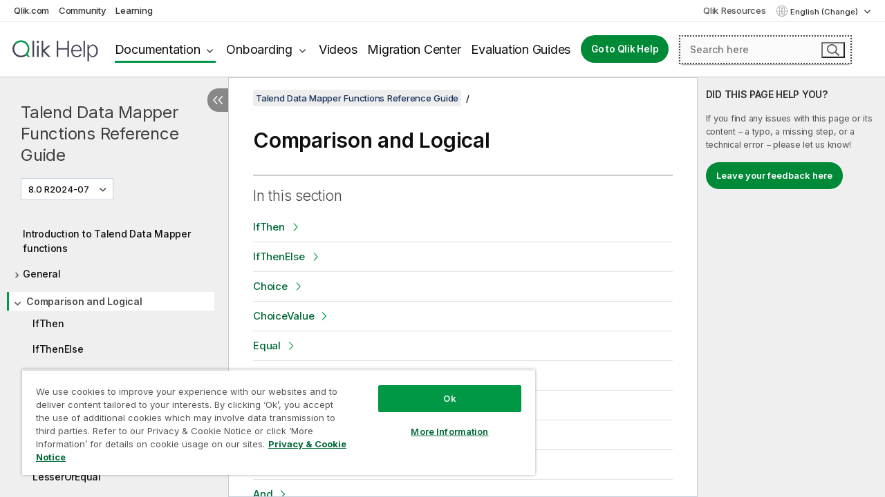

--- FILE ---
content_type: text/html; charset=utf-8
request_url: https://help.qlik.com/talend/en-US/data-mapper-functions-reference-guide/8.0-R2024-07/comparison-and-logical-functions
body_size: 51706
content:

<!DOCTYPE html>
<html lang="en">
<head data-version="5.8.5.37">
    <meta charset="utf-8" />
    <meta name="viewport" content="width=device-width, initial-scale=1.0" />
                <meta name="DC.Type" content="concept" />
                <meta name="DC.Title" content="Comparison and Logical" />
                <meta name="DC.Coverage" content="Designing Jobs" />
                <meta name="prodname" content="Talend MDM Platform" />
                <meta name="prodname" content="Talend Data Services Platform" />
                <meta name="prodname" content="Talend Data Management Platform" />
                <meta name="prodname" content="Qlik Talend Cloud Enterprise Edition" />
                <meta name="prodname" content="Qlik Talend Cloud Premium Edition" />
                <meta name="prodname" content="Talend Data Fabric" />
                <meta name="prodname" content="Talend Big Data Platform" />
                <meta name="prodname" content="Talend Real-Time Big Data Platform" />
                <meta name="version" content="8.0" />
                <meta name="platform" content="Talend Studio" />
                <meta name="pageid" content="comparison-and-logical-functions" />
                <meta name="concepts" content="Design and Development" />
        <meta name="guide-name" content="Talend Data Mapper Functions Reference Guide" />
    <meta name="product" content="" />
    <meta name="version" content="8.0 R2024-07" />

        <script type="text/javascript" src="https://d2zcxm2u7ahqlt.cloudfront.net/5b4cc16bfe8667990b58e1df434da538/search-clients/db85c396-75a2-11ef-9c3f-0242ac12000b/an.js"></script>
    <script type="text/javascript" src="https://d2zcxm2u7ahqlt.cloudfront.net/5b4cc16bfe8667990b58e1df434da538/search-clients/db85c396-75a2-11ef-9c3f-0242ac12000b/searchbox.js"></script>
    <link rel="stylesheet" href="https://d2zcxm2u7ahqlt.cloudfront.net/5b4cc16bfe8667990b58e1df434da538/search-clients/db85c396-75a2-11ef-9c3f-0242ac12000b/searchbox.css" />


    <link rel="preconnect" href="https://fonts.googleapis.com" />
    <link rel="preconnect" href="https://fonts.gstatic.com" crossorigin="anonymous" />
    <link href="https://fonts.googleapis.com/css2?family=Inter:wght@100;200;300;400;500;600;700;800;900&display=swap" rel="stylesheet" />
    
    
    
		<link rel="canonical" href="https://help.talend.com/talend/en-US/data-mapper-functions-reference-guide/8.0-R2026-01/comparison-and-logical-functions" />
				<link rel="alternate" hreflang="fr-fr" href="https://help.talend.com/talend/fr-FR/data-mapper-functions-reference-guide/8.0-R2024-07/comparison-and-logical-functions" />
				<link rel="alternate" hreflang="ja-jp" href="https://help.talend.com/talend/ja-JP/data-mapper-functions-reference-guide/8.0-R2024-07/comparison-and-logical-functions" />
		<link rel="alternate" hreflang="x-default" href="https://help.talend.com/talend/en-US/data-mapper-functions-reference-guide/8.0-R2024-07/comparison-and-logical-functions" />


    <title>Comparison and Logical |  Help</title>
    
    

    <script type="application/ld+json">
        {
        "@context": "https://schema.org",
        "@type": "BreadcrumbList",
        "itemListElement": [
{
"@type": "ListItem",
"position": 1,
"name": "",
"item": "https://help.qlik.com/talend/en-US/data-mapper-functions-reference-guide/8.0-R2024-07"
},
{
"@type": "ListItem",
"position": 2,
"name": "Comparison and Logical"
}
        ]
        }
    </script>


    
        <link rel="shortcut icon" type="image/ico" href="/talend/favicon.png?v=cYBi6b1DQtYtcF7OSPc3EOSLLSqQ-A6E_gjO45eigZw" />
        <link rel="stylesheet" href="/talend/css/styles.min.css?v=5.8.5.37" />
    
    

    
    
    


    

</head>
<body class="talend">


<script>/* <![CDATA[ */var dataLayer = [{'site':'help'}];/* ]]> */</script>
<!-- Google Tag Manager -->
<noscript><iframe src="https://www.googletagmanager.com/ns.html?id=GTM-P7VJSX"
height ="0" width ="0" style ="display:none;visibility:hidden" ></iframe></noscript>
<script>// <![CDATA[
(function(w,d,s,l,i){w[l]=w[l]||[];w[l].push({'gtm.start':
new Date().getTime(),event:'gtm.js'});var f=d.getElementsByTagName(s)[0],
j=d.createElement(s),dl=l!='dataLayer'?'&l='+l:'';j.async=true;j.src=
'//www.googletagmanager.com/gtm.js?id='+i+dl;f.parentNode.insertBefore(j,f);
})(window,document,'script','dataLayer','GTM-P7VJSX');
// ]]></script>
<!-- End Google Tag Manager -->



<input type="hidden" id="basePrefix" value="talend" />
<input type="hidden" id="baseLanguage" value="en-US" />
<input type="hidden" id="baseType" value="data-mapper-functions-reference-guide" />
<input type="hidden" id="baseVersion" value="8.0-R2024-07" />

    <input type="hidden" id="index" value="21" />
    <input type="hidden" id="baseUrl" value="/talend/en-US/data-mapper-functions-reference-guide/8.0-R2024-07" />
    


    <div id="wrap">
        
        
            

<div id="mega">
    

    

    <a href="javascript:skipToMain('main');" class="skip-button">Skip to main content</a>

    <header>
        <div class="utilities">
            <ul>
                <li><a href="https://www.qlik.com/?ga-link=qlikhelp-gnav-qlikcom">Qlik.com</a></li>
                <li><a href="https://community.qlik.com/?ga-link=qlikhelp-gnav-community">Community</a></li>
                <li><a href="https://learning.qlik.com/?ga-link=qlikhelp-gnav-learning">Learning</a></li>
            </ul>

            <div class="link">
                <a href="/en-US/Qlik-Resources.htm">Qlik Resources</a>
            </div>

            <div class="dropdown language">
	<button  aria-controls="languages-list1" aria-expanded="false" aria-label="English is currently selected. (Language menu)">
		English (Change)
	</button>
	<div aria-hidden="true" id="languages-list1">

		<ul aria-label="Menu with 5 items.">
				<li><a href="/talend/en-US/data-mapper-functions-reference-guide/8.0-R2024-07/comparison-and-logical-functions?l=de-DE" lang="de" tabindex="-1" rel="nofollow" aria-label="Item 1 of 5. Deutsch">Deutsch</a></li>
				<li><a href="/talend/en-US/data-mapper-functions-reference-guide/8.0-R2024-07/comparison-and-logical-functions" lang="en" tabindex="-1" rel="nofollow" aria-label="Item 2 of 5. English">English</a></li>
				<li><a href="/talend/fr-FR/data-mapper-functions-reference-guide/8.0-R2024-07/comparison-and-logical-functions" lang="fr" tabindex="-1" rel="nofollow" aria-label="Item 3 of 5. Fran&#xE7;ais">Fran&#xE7;ais</a></li>
				<li><a href="/talend/ja-JP/data-mapper-functions-reference-guide/8.0-R2024-07/comparison-and-logical-functions" lang="ja" tabindex="-1" rel="nofollow" aria-label="Item 4 of 5. &#x65E5;&#x672C;&#x8A9E;">&#x65E5;&#x672C;&#x8A9E;</a></li>
				<li><a href="/talend/en-US/data-mapper-functions-reference-guide/8.0-R2024-07/comparison-and-logical-functions?l=zh-CN" lang="zh" tabindex="-1" rel="nofollow" aria-label="Item 5 of 5. &#x4E2D;&#x6587;&#xFF08;&#x4E2D;&#x56FD;&#xFF09;">&#x4E2D;&#x6587;&#xFF08;&#x4E2D;&#x56FD;&#xFF09;</a></li>
		</ul>
	</div>
	<div class="clearfix" aria-hidden="true"></div>
</div>
        </div>

        <div class="navigation">

            <div class="mobile-close-button mobile-menu-close-button">
                <button><span class="visually-hidden">Close</span></button>
            </div>
            <nav>

                <div class="logo mobile">
                    <a href="/en-US/" class="mega-logo">
                        <img src="/talend/img/logos/Qlik-Help-2024.svg" alt="Qlik Talend Help home" />
                        <span class=" external"></span>
                    </a>
                </div>

                <ul>
                    <li class="logo">
                        <a href="/en-US/" class="mega-logo">
                            <img src="/talend/img/logos/Qlik-Help-2024.svg" alt="Qlik Talend Help home" />
                            <span class=" external"></span>
                        </a>
                    </li>

                    <li class="pushdown">
                        <a href="javascript:void(0);" class="selected" aria-controls="mega-products-list" aria-expanded="false">Documentation</a>
                        <div class="pushdown-list documentation-list doc-tabs " id="mega-products-list" aria-hidden="true">

                            <div class="doc-category-list">
                                <ul>
                                    <li class="doc-category-link" id="tab1"><a href="javascript:void(0);">Cloud</a></li>
                                    <li class="doc-category-link" id="tab2"><a href="javascript:void(0);">Client-Managed</a></li>
                                    <li class="doc-category-link" id="tab3"><a href="javascript:void(0);">Additional documentation</a></li>
                                </ul>
                            </div>

                            <a href="javascript:void(0);" class="mobile doc-category-link" id="tab1">Cloud</a>
                            <div role="tabpanel" id="tabs1_tab1_panel" class="tabpanel">
                                <div>
                                    <h2>Qlik Cloud</h2>
                                    <ul class="two">
                                        <li><a href="/en-US/cloud-services/">Home</a></li>
                                        <li><a href="/en-US/cloud-services/Subsystems/Hub/Content/Global_Common/HelpSites/introducing-qlik-cloud.htm">Introduction</a></li>
                                        <li><a href="/en-US/cloud-services/csh/client/ChangeLogSaaS">What's new in Qlik Cloud</a></li>
                                        <li><a href="/en-US/cloud-services/Subsystems/Hub/Content/Global_Common/HelpSites/Talend-capabilities.htm">What is Qlik Talend Cloud</a></li>
                                        <li><a href="/en-US/cloud-services/Subsystems/Hub/Content/Sense_Hub/Introduction/analyzing-data.htm">Analytics</a></li>
                                        <li><a href="/en-US/cloud-services/Subsystems/Hub/Content/Sense_Hub/DataIntegration/Introduction/Data-services.htm">Data Integration</a></li>
                                        <li><a href="/en-US/cloud-services/Subsystems/Hub/Content/Sense_Hub/Introduction/qlik-sense-administration.htm">Administration</a></li>
                                        <li><a href="/en-US/cloud-services/Subsystems/Hub/Content/Sense_QlikAutomation/introduction/home-automation.htm">Automations</a></li>
                                        <li><a href="https://qlik.dev/" class="see-also-link-external" target="_blank">Development</a></li>
                                    </ul>
                                </div>
                                <div>
                                    <h2>Other cloud solutions</h2>
                                    <ul>
                                        <li><a href="/en-US/cloud-services/Content/Sense_Helpsites/Home-talend-cloud.htm">Talend Cloud</a></li>
                                        <li><a href="https://talend.qlik.dev/apis/" class="see-also-link-external" target="_blank">Talend API Portal</a></li>
                                        <li><a href="https://www.stitchdata.com/docs/" class="see-also-link-external" target="_blank">Stitch</a></li>
                                        <li><a href="/en-US/upsolver">Upsolver</a></li>
                                    </ul>
                                </div>
                            </div>

                            <a href="javascript:void(0);" class="mobile doc-category-link" id="tab2">Client-Managed</a>
                            <div role="tabpanel" id="tabs1_tab2_panel" class="tabpanel">
                                <div>
                                    <h2>Client-Managed — Analytics</h2>
                                    <ul class="two">
                                        <!-- client managed analytics -->
                                        <li><a tabindex="-1" href="/en-US/sense/Content/Sense_Helpsites/Home.htm">Qlik Sense for users</a></li>
                                        <li><a tabindex="-1" href="/en-US/sense-admin">Qlik Sense for administrators</a></li>
                                        <li><a tabindex="-1" href="/en-US/sense-developer">Qlik Sense for developers</a></li>
                                        <li><a tabindex="-1" href="/en-US/nprinting">Qlik NPrinting</a></li>
                                        <li><a tabindex="-1" href="/en-US/connectors">Connectors</a></li>
                                        <li><a tabindex="-1" href="/en-US/geoanalytics">Qlik GeoAnalytics</a></li>
                                        <li><a tabindex="-1" href="/en-US/alerting">Qlik Alerting</a></li>
                                        <li><a tabindex="-1" href="/en-US/qlikview/Content/QV_HelpSites/Home.htm">QlikView for users and administrators</a></li>
                                        <li><a tabindex="-1" href="/en-US/qlikview-developer">QlikView for developers</a></li>
                                        <li><a tabindex="-1" href="/en-US/governance-dashboard">Governance Dashboard</a></li>
                                    </ul>
                                </div>
                                <div>
                                    <h2>Client-Managed — Data Integration</h2>
                                    <ul class="two">
                                        <!-- client managed data integration -->
                                        <li><a tabindex="-1" href="/en-US/replicate">Qlik Replicate</a></li>
                                        <li><a tabindex="-1" href="/en-US/compose">Qlik Compose</a></li>
                                        <li><a tabindex="-1" href="/en-US/enterprise-manager">Qlik Enterprise Manager</a></li>
                                        <li><a tabindex="-1" href="/en-US/gold-client">Qlik Gold Client</a></li>
                                        <li><a tabindex="-1" href="/en-US/catalog">Qlik Catalog</a></li>
                                        <li><a tabindex="-1" href="/en-US/nodegraph">NodeGraph (legacy)</a></li>
                                        <li><a href="/talend/en-US/studio-user-guide/">Talend Studio</a></li>
                                        <li><a href="/talend/en-US/esb-developer-guide/">Talend ESB</a></li>
                                        <li><a href="/talend/en-US/administration-center-user-guide">Talend Administration Center</a></li>
                                        <li><a href="/talend/en-US/talend-data-catalog/">Talend Data Catalog</a></li>
                                        <li><a href="/talend/en-US/data-preparation-user-guide/8.0">Talend Data Preparation</a></li>
                                        <li><a href="/talend/en-US/data-stewardship-user-guide/8.0">Talend Data Stewardship</a></li>
                                    </ul>
                                </div>
                            </div>

                            <a href="javascript:void(0);" class="mobile doc-category-link" id="tab3">Additional documentation</a>
                            <div role="tabpanel" id="tabs1_tab3_panel" class="tabpanel">
                                <div>
                                    <h2>Additional documentation</h2>
                                    <ul>
                                        <li><a href="/en-US/archive" class="archive-link">Qlik Documentation archive</a></li>
                                        <li><a href="/talend/en-US/archive" class="archive-link">Talend Documentation archive</a></li>
                                        <li><div class="talend-logo"></div><a href="/talend/en-US/">Find help for Qlik Talend products</a></li>
                                    </ul>
                                </div>
                            </div>
                            <div class="doc-lightbox"></div>
                        </div>

                    </li>

                    <li class="pushdown">
                        <a href="javascript:void(0);" aria-controls="mega-onboarding-list" aria-expanded="false">Onboarding</a>

                        <div class="pushdown-list documentation-list doc-tabs " id="mega-onboarding-list" aria-hidden="true">

                            <div class="doc-category-list">
                                <ul>
                                    <li class="doc-category-link" id="tab8"><a href="javascript:void(0);">Get started with analytics</a></li>
                                    <li class="doc-category-link" id="tab9"><a href="javascript:void(0);">Get started with data integration</a></li>
                                </ul>
                            </div>

                            <div role="tabpanel" id="tabs1_tab8_panel" class="tabpanel">
                                <div>
                                    <h2>Onboarding analytics users</h2>
                                    <ul class="two">
                                        <li><a tabindex="-1" href="/en-US/onboarding">Get started with analytics in Qlik Sense</a></li>

                                        <li><a tabindex="-1" href="/en-US/onboarding/qlik-cloud-analytics-standard">Administer Qlik Cloud Analytics Standard</a></li>
                                        <li><a tabindex="-1" href="/en-US/onboarding/qlik-cloud-analytics-premium-enterprise">Administer Qlik Cloud Analytics Premium and Enterprise</a></li>
                                        <li><a tabindex="-1" href="/en-US/onboarding/qlik-sense-business-admins">Administer Qlik Sense Business</a></li>
                                        <li><a tabindex="-1" href="/en-US/onboarding/qlik-sense-enterprise-saas-admins">Administer Qlik Sense Enterprise SaaS</a></li>
                                        <li><a tabindex="-1" href="/en-US/onboarding/qlik-cloud-government-admins">Administer Qlik Cloud Government</a></li>

                                        <li><a tabindex="-1" href="/en-US/onboarding/qlik-sense-enterprise-windows-admins">Administer Qlik Sense Enterprise on Windows</a></li>
                                    </ul>
                                </div>
                            </div>
                            <div role="tabpanel" id="tabs1_tab9_panel" class="tabpanel">
                                <div>
                                    <h2>Onboarding data integration users</h2>
                                    <ul class="">
                                        <li><a tabindex="-1" href="/en-US/cloud-services/Subsystems/Hub/Content/Sense_Hub/DataIntegration/Introduction/Getting-started-QTC.htm">Getting started with Qlik Talend Data Integration Cloud</a></li>
                                        <li><a tabindex="-1" href="/talend/en-US/talend-cloud-getting-started/Cloud/about-talend-cloud">Getting Started with Talend Cloud</a></li>
                                    </ul>
                                </div>
                            </div>                            
                            <div class="doc-lightbox"></div>
                        </div>
                    </li>


                    <li><a href="/en-US/videos">Videos</a></li>

                    <li><a href="/en-US/migration">Migration Center</a></li>

                    <li class="mega-migration"><a href="/en-US/evaluation-guides">Evaluation Guides</a></li>

                    <li class="hidden-desktop"><a href="/en-US/Qlik-Resources.htm">Qlik Resources</a></li>

                        
                        
                            <li><a class="button goto" href="/en-US/">Go to Qlik Help</a></li>
                        


                    <li class="dropdown language-mobile">
	<a href="javascript:void(0);" aria-controls="languages-list2" aria-expanded="false" aria-label="English is currently selected. (Language menu)">
		English (Change)
	</a>
	<div aria-hidden="true" id="languages-list2">

		<ul aria-label="Menu with 5 items.">
				<li><a href="/talend/en-US/data-mapper-functions-reference-guide/8.0-R2024-07/comparison-and-logical-functions?l=de-DE" lang="de" tabindex="-1" rel="nofollow" aria-label="Item 1 of 5. Deutsch">Deutsch</a></li>
				<li><a href="/talend/en-US/data-mapper-functions-reference-guide/8.0-R2024-07/comparison-and-logical-functions" lang="en" tabindex="-1" rel="nofollow" aria-label="Item 2 of 5. English">English</a></li>
				<li><a href="/talend/fr-FR/data-mapper-functions-reference-guide/8.0-R2024-07/comparison-and-logical-functions" lang="fr" tabindex="-1" rel="nofollow" aria-label="Item 3 of 5. Fran&#xE7;ais">Fran&#xE7;ais</a></li>
				<li><a href="/talend/ja-JP/data-mapper-functions-reference-guide/8.0-R2024-07/comparison-and-logical-functions" lang="ja" tabindex="-1" rel="nofollow" aria-label="Item 4 of 5. &#x65E5;&#x672C;&#x8A9E;">&#x65E5;&#x672C;&#x8A9E;</a></li>
				<li><a href="/talend/en-US/data-mapper-functions-reference-guide/8.0-R2024-07/comparison-and-logical-functions?l=zh-CN" lang="zh" tabindex="-1" rel="nofollow" aria-label="Item 5 of 5. &#x4E2D;&#x6587;&#xFF08;&#x4E2D;&#x56FD;&#xFF09;">&#x4E2D;&#x6587;&#xFF08;&#x4E2D;&#x56FD;&#xFF09;</a></li>
		</ul>
	</div>
	<div class="clearfix" aria-hidden="true"></div>
</li>
                </ul>
            </nav>

            <div class="search-container">

                <button>Search</button>
                    <div id="auto" class="su-box">
                        <div ng-controller="SearchautoController">
                            <div bind-html-compile="autocompleteHtml">
                                <span class="su-placeholder" tabindex="0">
    Loading SearchUnify's search<span class="su-dots"></span>
    <span class="su-support-link">
        If you need assistance with your product, please contact Qlik Support.<br/>
        <a href="https://customerportal.qlik.com/knowledge" target="_blank">Qlik Customer Portal</a>
    </span>
</span>
                            </div>
                        </div>
                    </div>
            </div>



            <button class="mobile-menu-button">Menu</button>
        </div>


    </header>

    <div class="search-box mobile">
        <div class="search-cancel">
            <button><span class="visually-hidden">Close</span></button>
        </div>
            <span class="su-placeholder" tabindex="0">
    Loading SearchUnify's search<span class="su-dots"></span>
    <span class="su-support-link">
        If you need assistance with your product, please contact Qlik Support.<br/>
        <a href="https://customerportal.qlik.com/knowledge" target="_blank">Qlik Customer Portal</a>
    </span>
</span>
    </div>
    

</div>



        <div class="main ">
                

            <div class="container content">
                <div class="navigation-pane col-3">
                    <button class="hide-toc" aria-label="Hide table of contents" data-text-hide="Hide table of contents" data-text-show="Show table of contents"></button>
                    
                    
        <aside class="navigation">
            <div class="tree-header">
                <div class="header-items">
                    <div class="content-button open">
                        <button class="button" aria-label="Show table of contents"></button>
                    </div>
                    <div class="content-button close">
                        <button class="button" aria-label="Hide table of contents"></button>
                    </div>

                        <div class="website-name">
        <h2 id="website-name-header" class="data-mapper-functions-reference-guide">
            <a href="/talend/en-US/data-mapper-functions-reference-guide/8.0-R2024-07/">
Talend Data Mapper Functions Reference Guide            </a>

        </h2>
    </div>


                    <div class="navigation-help" aria-label="The navigation region that follows is a tree view. Use the tab key to navigate onto the tree and the right and left arrow keys to expand branches."><p>Navigate</p></div>

                </div>
            </div>
            <input type="hidden" id="version-name" value="8.0 R2024-07" />

            <div class="version-selector dropdown mini">
                <button aria-controls="ws-en-US-data-mapper-functions-reference-guide-8_0-R2024-07" aria-label="8.0 R2024-07 is currently selected. (Version menu)" aria-expanded="false">  
                    8.0 R2024-07<span class="version-help"> (Change)</span>
                </button>
                <ul id="ws-en-US-data-mapper-functions-reference-guide-8_0-R2024-07" aria-hidden="true" aria-label="Menu with 22 items.">

                        <li><a tabindex="-1" aria-label="Item 1 of 22. 8.0 R2026-01" href="/talend/en-US/data-mapper-functions-reference-guide/8.0-R2026-01/comparison-and-logical-functions?ver=15" rel="nofollow">8.0 R2026-01</a></li>
                        <li><a tabindex="-1" aria-label="Item 2 of 22. 8.0 R2025-12" href="/talend/en-US/data-mapper-functions-reference-guide/8.0-R2025-12/comparison-and-logical-functions?ver=20" rel="nofollow">8.0 R2025-12</a></li>
                        <li><a tabindex="-1" aria-label="Item 3 of 22. 8.0 R2025-11" href="/talend/en-US/data-mapper-functions-reference-guide/8.0-R2025-11/comparison-and-logical-functions?ver=27" rel="nofollow">8.0 R2025-11</a></li>
                        <li><a tabindex="-1" aria-label="Item 4 of 22. 8.0 R2025-10" href="/talend/en-US/data-mapper-functions-reference-guide/8.0-R2025-10/comparison-and-logical-functions?ver=3" rel="nofollow">8.0 R2025-10</a></li>
                        <li><a tabindex="-1" aria-label="Item 5 of 22. 8.0 R2025-09" href="/talend/en-US/data-mapper-functions-reference-guide/8.0-R2025-09/comparison-and-logical-functions?ver=3" rel="nofollow">8.0 R2025-09</a></li>
                        <li><a tabindex="-1" aria-label="Item 6 of 22. 8.0 R2025-08" href="/talend/en-US/data-mapper-functions-reference-guide/8.0-R2025-08/comparison-and-logical-functions?ver=7" rel="nofollow">8.0 R2025-08</a></li>
                        <li><a tabindex="-1" aria-label="Item 7 of 22. 8.0 R2025-07" href="/talend/en-US/data-mapper-functions-reference-guide/8.0-R2025-07/comparison-and-logical-functions?ver=36" rel="nofollow">8.0 R2025-07</a></li>
                        <li><a tabindex="-1" aria-label="Item 8 of 22. 8.0 R2025-06" href="/talend/en-US/data-mapper-functions-reference-guide/8.0-R2025-06/comparison-and-logical-functions?ver=22" rel="nofollow">8.0 R2025-06</a></li>
                        <li><a tabindex="-1" aria-label="Item 9 of 22. 8.0 R2025-05" href="/talend/en-US/data-mapper-functions-reference-guide/8.0-R2025-05/comparison-and-logical-functions?ver=12" rel="nofollow">8.0 R2025-05</a></li>
                        <li><a tabindex="-1" aria-label="Item 10 of 22. 8.0 R2025-04" href="/talend/en-US/data-mapper-functions-reference-guide/8.0-R2025-04/comparison-and-logical-functions?ver=5" rel="nofollow">8.0 R2025-04</a></li>
                        <li><a tabindex="-1" aria-label="Item 11 of 22. 8.0 R2025-03" href="/talend/en-US/data-mapper-functions-reference-guide/8.0-R2025-03/comparison-and-logical-functions?ver=5" rel="nofollow">8.0 R2025-03</a></li>
                        <li><a tabindex="-1" aria-label="Item 12 of 22. 8.0 R2025-02" href="/talend/en-US/data-mapper-functions-reference-guide/8.0-R2025-02/comparison-and-logical-functions?ver=32" rel="nofollow">8.0 R2025-02</a></li>
                        <li><a tabindex="-1" aria-label="Item 13 of 22. 8.0 R2025-01" href="/talend/en-US/data-mapper-functions-reference-guide/8.0-R2025-01/comparison-and-logical-functions?ver=20" rel="nofollow">8.0 R2025-01</a></li>
                        <li><a tabindex="-1" aria-label="Item 14 of 22. 8.0 R2024-12" href="/talend/en-US/data-mapper-functions-reference-guide/8.0-R2024-12/comparison-and-logical-functions?ver=35" rel="nofollow">8.0 R2024-12</a></li>
                        <li><a tabindex="-1" aria-label="Item 15 of 22. 8.0 R2024-11" href="/talend/en-US/data-mapper-functions-reference-guide/8.0-R2024-11/comparison-and-logical-functions?ver=5" rel="nofollow">8.0 R2024-11</a></li>
                        <li><a tabindex="-1" aria-label="Item 16 of 22. 8.0 R2024-10" href="/talend/en-US/data-mapper-functions-reference-guide/8.0-R2024-10/comparison-and-logical-functions?ver=33" rel="nofollow">8.0 R2024-10</a></li>
                        <li><a tabindex="-1" aria-label="Item 17 of 22. 8.0 R2024-09" href="/talend/en-US/data-mapper-functions-reference-guide/8.0-R2024-09/comparison-and-logical-functions?ver=19" rel="nofollow">8.0 R2024-09</a></li>
                        <li><a tabindex="-1" aria-label="Item 18 of 22. 8.0 R2024-08" href="/talend/en-US/data-mapper-functions-reference-guide/8.0-R2024-08/comparison-and-logical-functions?ver=15" rel="nofollow">8.0 R2024-08</a></li>
                        <li><a tabindex="-1" aria-label="Item 19 of 22. 8.0 R2024-07" href="/talend/en-US/data-mapper-functions-reference-guide/8.0-R2024-07/comparison-and-logical-functions?ver=26" rel="nofollow">8.0 R2024-07</a></li>
                        <li><a tabindex="-1" aria-label="Item 20 of 22. 8.0 R2024-06" href="/talend/en-US/data-mapper-functions-reference-guide/8.0-R2024-06/comparison-and-logical-functions?ver=39" rel="nofollow">8.0 R2024-06</a></li>
                        <li><a tabindex="-1" aria-label="Item 21 of 22. 8.0 R2024-05" href="/talend/en-US/data-mapper-functions-reference-guide/8.0-R2024-05/comparison-and-logical-functions?ver=22" rel="nofollow">8.0 R2024-05</a></li>
                        <li><a tabindex="-1" aria-label="Item 22 of 22. 8.0 R2024-04 and earlier" href="/talend/en-US/data-mapper-functions-reference-guide/8.0-R2024-04-and-earlier/comparison-and-logical-functions?ver=21" rel="nofollow">8.0 R2024-04 and earlier</a></li>

                </ul>
            </div>


            <button class="horizontal-nav-close-button">Back</button>
            <nav>
                		<ul role=tree id=tree0 aria-labelledby=website-name-header tabindex=0>
		<li role="treeitem" id="tocitem-1" data-index="1"  aria-labelledby="tocitem-1">
            <a href="/talend/en-US/data-mapper-functions-reference-guide/8.0-R2024-07/introduction-data-mapper-functions">Introduction to Talend Data Mapper functions</a>
			
        </li>
		<li role="treeitem" id="tocitem-2" data-index="2"  aria-expanded="false" aria-labelledby="tocitem-2">
                <div class="toggle" aria-hidden="true"></div>
            <a href="/talend/en-US/data-mapper-functions-reference-guide/8.0-R2024-07/general-functions">General</a>
			
        </li>
		<li role="treeitem" id="tocitem-21" data-index="21"  aria-expanded="true" class="active" aria-labelledby="tocitem-21">
                <div class="toggle" aria-hidden="true"></div>
            <a href="/talend/en-US/data-mapper-functions-reference-guide/8.0-R2024-07/comparison-and-logical-functions">Comparison and Logical</a>
			
		<ul role=group class=cloud aria-labelledby=tocitem-21>
		<li role="treeitem" id="tocitem-22" data-index="22"  aria-labelledby="tocitem-22">
            <a href="/talend/en-US/data-mapper-functions-reference-guide/8.0-R2024-07/ifthen-function">IfThen</a>
			
        </li>
		<li role="treeitem" id="tocitem-23" data-index="23"  aria-labelledby="tocitem-23">
            <a href="/talend/en-US/data-mapper-functions-reference-guide/8.0-R2024-07/ifthenelse-function">IfThenElse</a>
			
        </li>
		<li role="treeitem" id="tocitem-24" data-index="24"  aria-labelledby="tocitem-24">
            <a href="/talend/en-US/data-mapper-functions-reference-guide/8.0-R2024-07/choice-function">Choice</a>
			
        </li>
		<li role="treeitem" id="tocitem-25" data-index="25"  aria-labelledby="tocitem-25">
            <a href="/talend/en-US/data-mapper-functions-reference-guide/8.0-R2024-07/choicevalue-function">ChoiceValue</a>
			
        </li>
		<li role="treeitem" id="tocitem-26" data-index="26"  aria-labelledby="tocitem-26">
            <a href="/talend/en-US/data-mapper-functions-reference-guide/8.0-R2024-07/equal-function">Equal</a>
			
        </li>
		<li role="treeitem" id="tocitem-27" data-index="27"  aria-labelledby="tocitem-27">
            <a href="/talend/en-US/data-mapper-functions-reference-guide/8.0-R2024-07/lesser-function">Lesser</a>
			
        </li>
		<li role="treeitem" id="tocitem-28" data-index="28"  aria-labelledby="tocitem-28">
            <a href="/talend/en-US/data-mapper-functions-reference-guide/8.0-R2024-07/lesserorequal-function">LesserOrEqual</a>
			
        </li>
		<li role="treeitem" id="tocitem-29" data-index="29"  aria-labelledby="tocitem-29">
            <a href="/talend/en-US/data-mapper-functions-reference-guide/8.0-R2024-07/greater-function">Greater</a>
			
        </li>
		<li role="treeitem" id="tocitem-30" data-index="30"  aria-labelledby="tocitem-30">
            <a href="/talend/en-US/data-mapper-functions-reference-guide/8.0-R2024-07/greaterorequal-function">GreaterOrEqual</a>
			
        </li>
		<li role="treeitem" id="tocitem-31" data-index="31"  aria-labelledby="tocitem-31">
            <a href="/talend/en-US/data-mapper-functions-reference-guide/8.0-R2024-07/and-function">And</a>
			
        </li>
		<li role="treeitem" id="tocitem-32" data-index="32"  aria-labelledby="tocitem-32">
            <a href="/talend/en-US/data-mapper-functions-reference-guide/8.0-R2024-07/false-function">False</a>
			
        </li>
		<li role="treeitem" id="tocitem-33" data-index="33"  aria-labelledby="tocitem-33">
            <a href="/talend/en-US/data-mapper-functions-reference-guide/8.0-R2024-07/notequal-function">NotEqual</a>
			
        </li>
		<li role="treeitem" id="tocitem-34" data-index="34"  aria-labelledby="tocitem-34">
            <a href="/talend/en-US/data-mapper-functions-reference-guide/8.0-R2024-07/or-function">Or</a>
			
        </li>
		<li role="treeitem" id="tocitem-35" data-index="35"  aria-labelledby="tocitem-35">
            <a href="/talend/en-US/data-mapper-functions-reference-guide/8.0-R2024-07/not-function">Not</a>
			
        </li>
		<li role="treeitem" id="tocitem-36" data-index="36"  aria-labelledby="tocitem-36">
            <a href="/talend/en-US/data-mapper-functions-reference-guide/8.0-R2024-07/hasvalue-function">HasValue</a>
			
        </li>
		<li role="treeitem" id="tocitem-37" data-index="37"  aria-labelledby="tocitem-37">
            <a href="/talend/en-US/data-mapper-functions-reference-guide/8.0-R2024-07/ispresent-function">IsPresent</a>
			
        </li>
		<li role="treeitem" id="tocitem-38" data-index="38"  aria-labelledby="tocitem-38">
            <a href="/talend/en-US/data-mapper-functions-reference-guide/8.0-R2024-07/isnull-function">IsNull</a>
			
        </li>
		<li role="treeitem" id="tocitem-39" data-index="39"  aria-labelledby="tocitem-39">
            <a href="/talend/en-US/data-mapper-functions-reference-guide/8.0-R2024-07/true-function">True</a>
			
        </li>
		<li role="treeitem" id="tocitem-40" data-index="40"  aria-expanded="false" aria-labelledby="tocitem-40">
                <div class="toggle" aria-hidden="true"></div>
            <a href="/talend/en-US/data-mapper-functions-reference-guide/8.0-R2024-07/comparison-and-logical-functions-examples">Comparison and Logical functions examples</a>
			
        </li>
        </ul>        </li>
		<li role="treeitem" id="tocitem-42" data-index="42"  aria-expanded="false" aria-labelledby="tocitem-42">
                <div class="toggle" aria-hidden="true"></div>
            <a href="/talend/en-US/data-mapper-functions-reference-guide/8.0-R2024-07/date-and-time-functions">Date and Time</a>
			
        </li>
		<li role="treeitem" id="tocitem-52" data-index="52"  aria-expanded="false" aria-labelledby="tocitem-52">
                <div class="toggle" aria-hidden="true"></div>
            <a href="/talend/en-US/data-mapper-functions-reference-guide/8.0-R2024-07/aggregate-functions">Aggregate</a>
			
        </li>
		<li role="treeitem" id="tocitem-63" data-index="63"  aria-expanded="false" aria-labelledby="tocitem-63">
                <div class="toggle" aria-hidden="true"></div>
            <a href="/talend/en-US/data-mapper-functions-reference-guide/8.0-R2024-07/arithmetic-functions">Arithmetic</a>
			
        </li>
		<li role="treeitem" id="tocitem-72" data-index="72"  aria-expanded="false" aria-labelledby="tocitem-72">
                <div class="toggle" aria-hidden="true"></div>
            <a href="/talend/en-US/data-mapper-functions-reference-guide/8.0-R2024-07/data-masking-functions">Data Masking</a>
			
        </li>
		<li role="treeitem" id="tocitem-78" data-index="78"  aria-expanded="false" aria-labelledby="tocitem-78">
                <div class="toggle" aria-hidden="true"></div>
            <a href="/talend/en-US/data-mapper-functions-reference-guide/8.0-R2024-07/string-functions">String</a>
			
        </li>
		<li role="treeitem" id="tocitem-100" data-index="100"  aria-expanded="false" aria-labelledby="tocitem-100">
                <div class="toggle" aria-hidden="true"></div>
            <a href="/talend/en-US/data-mapper-functions-reference-guide/8.0-R2024-07/special-functions">Special</a>
			
        </li>
		<li role="treeitem" id="tocitem-135" data-index="135"  aria-expanded="false" aria-labelledby="tocitem-135">
                <div class="toggle" aria-hidden="true"></div>
            <a href="/talend/en-US/data-mapper-functions-reference-guide/8.0-R2024-07/loop-functions">Loop</a>
			
        </li>
		<li role="treeitem" id="tocitem-163" data-index="163"  aria-expanded="false" aria-labelledby="tocitem-163">
                <div class="toggle" aria-hidden="true"></div>
            <a href="/talend/en-US/data-mapper-functions-reference-guide/8.0-R2024-07/external-access-and-binary-functions">External Access and Binary</a>
			
        </li>
		<li role="treeitem" id="tocitem-167" data-index="167"  aria-expanded="false" aria-labelledby="tocitem-167">
                <div class="toggle" aria-hidden="true"></div>
            <a href="/talend/en-US/data-mapper-functions-reference-guide/8.0-R2024-07/inputoutput-and-database-functions">InputOutput and Database</a>
			
        </li>
        </ul>
            </nav>
        </aside>
                    
                </div>

                    <aside class="page-actions" role="complementary" tabindex="0">
                        <div class="fix-loc qcs" tabindex="-1">
                                <header>Comparison and Logical</header>                                


                            

                                <div class="third-col-section">
                                    <h2>DID THIS PAGE HELP YOU?</h2>
                                     <p>If you find any issues with this page or its content – a typo, a missing step, or a technical error – please let us know!</p>
                                    <p><button class="search-feedback-button button light">Leave your feedback here</button></p>
                                </div>

                            
                        </div>
                    </aside>
                
                <main class="col-offset-3 col-7" id="main" tabindex="0">



                    <div class="article">
                        
                        
                        

                        	<div class="search-feedback-wrapper" id="feedback-wrapper">
	<div class="search-feedback-box hidden" id="feedback-frame" tabindex="0">
		<div class="box-heading">Leave your feedback here</div>
		<div class="form">
			
	<div class="qualtrics-box" id="customer-feedback"></div>
	
		<script>window.qualtricsUrl='https://survey.qlik.com/jfe/form/SV_e2SBTABzdJ0lnxQ?Q_CHL=si&amp;Q_CanScreenCapture=1&Q_Language=EN&HelpURL=https://help.qlik.com/talend/en-US/data-mapper-functions-reference-guide/8.0-R2024-07/comparison-and-logical-functions';</script>
	
	

		</div>
		<span><a href="javascript:void(0)" class="search-feedback-close" aria-label="Close" role="button"><img alt="Close feedback widget" src="/talend/img/nav/close-white.svg" /></a></span>
	</div>
	</div>
	

    <div role="navigation" id="breadcrumb" aria-label="Breadcrumb" class="breadcrumb">

        <ol>
                <li><a href="/talend/en-US/data-mapper-functions-reference-guide/8.0-R2024-07" class="version-link">  Talend Data Mapper Functions Reference Guide</a></li>

        </ol>
    </div>

	<div id="topicContent">
		<div>

   <h1 class="title topictitle1" id="ariaid-title1">Comparison and Logical</h1>

   
   
   <div><div class="availability-container"><div class="availability-tag"></div></div><p class="shortdesc"></p>
</div>

      
   
<div class="related-links">
<h3 class="inthissection">In this section</h3><ul class="ullinks"><li class="link ulchildlink"><a href="/talend/en-US/data-mapper-functions-reference-guide/8.0-R2024-07/ifthen-function">IfThen</a></li><li class="link ulchildlink"><a href="/talend/en-US/data-mapper-functions-reference-guide/8.0-R2024-07/ifthenelse-function">IfThenElse</a></li><li class="link ulchildlink"><a href="/talend/en-US/data-mapper-functions-reference-guide/8.0-R2024-07/choice-function">Choice</a></li><li class="link ulchildlink"><a href="/talend/en-US/data-mapper-functions-reference-guide/8.0-R2024-07/choicevalue-function">ChoiceValue</a></li><li class="link ulchildlink"><a href="/talend/en-US/data-mapper-functions-reference-guide/8.0-R2024-07/equal-function">Equal</a></li><li class="link ulchildlink"><a href="/talend/en-US/data-mapper-functions-reference-guide/8.0-R2024-07/lesser-function">Lesser</a></li><li class="link ulchildlink"><a href="/talend/en-US/data-mapper-functions-reference-guide/8.0-R2024-07/lesserorequal-function">LesserOrEqual</a></li><li class="link ulchildlink"><a href="/talend/en-US/data-mapper-functions-reference-guide/8.0-R2024-07/greater-function">Greater</a></li><li class="link ulchildlink"><a href="/talend/en-US/data-mapper-functions-reference-guide/8.0-R2024-07/greaterorequal-function">GreaterOrEqual</a></li><li class="link ulchildlink"><a href="/talend/en-US/data-mapper-functions-reference-guide/8.0-R2024-07/and-function">And</a></li><li class="link ulchildlink"><a href="/talend/en-US/data-mapper-functions-reference-guide/8.0-R2024-07/false-function">False</a></li><li class="link ulchildlink"><a href="/talend/en-US/data-mapper-functions-reference-guide/8.0-R2024-07/notequal-function">NotEqual</a></li><li class="link ulchildlink"><a href="/talend/en-US/data-mapper-functions-reference-guide/8.0-R2024-07/or-function">Or</a></li><li class="link ulchildlink"><a href="/talend/en-US/data-mapper-functions-reference-guide/8.0-R2024-07/not-function">Not</a></li><li class="link ulchildlink"><a href="/talend/en-US/data-mapper-functions-reference-guide/8.0-R2024-07/hasvalue-function">HasValue</a></li><li class="link ulchildlink"><a href="/talend/en-US/data-mapper-functions-reference-guide/8.0-R2024-07/ispresent-function">IsPresent</a></li><li class="link ulchildlink"><a href="/talend/en-US/data-mapper-functions-reference-guide/8.0-R2024-07/isnull-function">IsNull</a></li><li class="link ulchildlink"><a href="/talend/en-US/data-mapper-functions-reference-guide/8.0-R2024-07/true-function">True</a></li><li class="link ulchildlink"><a href="/talend/en-US/data-mapper-functions-reference-guide/8.0-R2024-07/comparison-and-logical-functions-examples">Comparison and Logical functions examples</a></li></ul>
</div></div>
        
        
	</div>
<div id="video-box">
	<div class="wrapper">
		<div class="close"></div>
		<div id="ytplayer"></div>
	</div>
</div>


                    </div>
                    <div class="search-extras regular hidden-desktop">
                            <h2 id="customerfeedback">Did this page help you?</h2>
                            <p>If you find any issues with this page or its content – a typo, a missing step, or a technical error – please let us know!</p> 
                            <div class="search-feedback"><a href="#" class="search-feedback-button" onclick="return false;" aria-label="Leave your feedback here" tabindex="0">Leave your feedback here</a></div>
                        </div>
                    
	<nav class="next-nav">

		<span class="previous-topic">
			<a href="/talend/en-US/data-mapper-functions-reference-guide/8.0-R2024-07/creating-a-map-with-enumerated-values" aria-label="Previous topic: Creating a map with enumerated values">
				<span class="direction-label" aria-hidden="true">Previous topic</span>
				<span class="title-label" aria-hidden="true">Creating a map with enumerated values</span>
			</a>
		</span>

		<span class="next-topic">
			<a href="/talend/en-US/data-mapper-functions-reference-guide/8.0-R2024-07/ifthen-function" aria-label="Next topic: IfThen">
				<span class="direction-label" aria-hidden="true">Next topic</span>
				<span class="title-label" aria-hidden="true">IfThen</span>
			</a>
		</span>
	</nav>

                    <div class="row">                        
                        


<a href="javascript:void(0);" id="toptop" aria-label="Go to the top of the page"></a>

<footer class="flare" tabindex="-1">

	<div class="row">
		<div class="footerbox">
			<div class="col-3">
				<h2>Help Resources</h2>
				<ul class="link-list">
						<li>
		<a href="https://www.youtube.com/channel/UCFxZPr8pHfZS0n3jxx74rpA">Qlik Help Videos</a>
	</li>

						<li>
		<a href="https://qlik.dev/">Qlik Developer</a>
	</li>

						<li>
		<a href="https://www.qlik.com/us/services/training">Qlik Training</a>
	</li>

						<li>
		<a href="https://learning.qlik.com">Qlik Learning</a>
	</li>

						<li>
		<a href="https://customerportal.qlik.com/">Qlik Customer Portal</a>
	</li>

						<li>
		<a href="https://www.qlik.com/us/resource-library">Qlik Resource Library</a>
	</li>

				</ul>
			</div>
			<div class="col-3">
				<h2>Products</h2>
				<h3>Data Integration and Quality</h3>
				<ul class="link-list">
						<li>
		<a href="https://www.qlik.com/us/products/qlik-talend-data-integration-and-quality">Qlik Talend</a>
	</li>

						<li>
		<a href="https://www.qlik.com/us/products/qlik-talend-cloud">Qlik Talend Cloud</a>
	</li>

						<li>
		<a href="https://www.qlik.com/us/products/talend-data-fabric">Talend Data Fabric</a>
	</li>

				</ul>
				<h3>Analytics & AI</h3>
				<ul class="link-list">
						<li>
		<a href="https://www.qlik.com/us/products/qlik-cloud-analytics">Qlik Cloud Analytics</a>
	</li>

						<li>
		<a href="https://www.qlik.com/us/products/qlik-answers">Qlik Answers</a>
	</li>

						<li>
		<a href="https://www.qlik.com/us/products/qlik-predict">Qlik Predict</a>
	</li>

						<li>
		<a href="https://www.qlik.com/us/products/qlik-automate">Qlik Automate</a>
	</li>

				</ul>				
			</div>			
			<div class="col-3">
				<h2>Why Qlik?</h2>
				<ul class="link-list">
						<li>
		<a href="https://www.qlik.com/us/why-qlik-is-different">Why Qlik</a>
	</li>

						<li>
		<a href="https://www.qlik.com/us/trust">Trust and Security</a>
	</li>

						<li>
		<a href="https://www.qlik.com/us/trust/privacy">Trust and Privacy</a>
	</li>

						<li>
		<a href="https://www.qlik.com/us/trust/ai">Trust and AI</a>
	</li>

						<li>
		<a href="https://www.qlik.com/us/why-qlik-for-ai">Why Qlik for AI</a>
	</li>

						<li>
		<a href="https://www.qlik.com/us/compare">Compare Qlik</a>
	</li>

						<li>
		<a href="https://www.qlik.com/us/products/technology/featured-partners">Featured Technology Partners</a>
	</li>

						<li>
		<a href="https://www.qlik.com/us/products/data-sources">Data Sources and Targets</a>
	</li>

						<li>
		<a href="https://www.qlik.com/us/regions">Qlik Regions</a>
	</li>

				</ul>
			</div>
			<div class="col-3">
				<h2>About Qlik</h2>				
				<ul class="link-list">
						<li>
		<a href="https://www.qlik.com/us/company">Company</a>
	</li>

						<li>
		<a href="https://www.qlik.com/us/company/leadership">Leadership</a>
	</li>

						<li>
		<a href="https://www.qlik.com/us/company/corporate-responsibility">CSR</a>
	</li>

						<li>
		<a href="https://www.qlik.com/us/company/diversity">DEI&B</a>
	</li>

						<li>
		<a href="https://www.qlik.com/us/company/academic-program">Academic Program</a>
	</li>

						<li>
		<a href="https://www.qlik.com/us/partners">Partner Program</a>
	</li>

						<li>
		<a href="https://www.qlik.com/us/company/careers">Careers</a>
	</li>

						<li>
		<a href="https://www.qlik.com/us/company/press-room">Newsroom</a>
	</li>

						<li>
		<a href="https://www.qlik.com/us/contact">Global Office/Contact</a>
	</li>

				</ul>
			</div>
			<div class="col-12 bottom-section">
				<div class="footer-logo-socials">
					<img class="footer-logo" src="/talend/img/logos/logo-qlik-footer.svg" alt="" />				
					<ul class="link-list social">
						<li class="social-links"><a class="community" href="https://community.qlik.com/" aria-label="https://community.qlik.com/">Qlik Community</a></li>
						<li class="social-links"><a href="https://twitter.com/qlik" aria-label="Qlik on Twitter"><img src="/talend/img/social/twitter-2024.svg" alt="" /></a></li>
						<li class="social-links"><a href="https://www.linkedin.com/company/qlik" aria-label="Qlik on LinkedIn"><img src="/talend/img/social/linkedin-2024.svg" alt="" /></a></li>
						<li class="social-links"><a href="https://www.facebook.com/qlik" aria-label="Qlik on Facebook"><img src="/talend/img/social/fb-2024.svg" alt="" /></a></li>
					</ul>
				</div>

				<ul class="link-list">
							<li>
		<a href="https://www.qlik.com/us/legal/legal-agreements">Legal Agreements</a>
	</li>

							<li>
		<a href="https://www.qlik.com/us/legal/product-terms">Product Terms</a>
	</li>

							<li>
		<a href="https://www.qlik.com/us/legal/legal-policies">Legal Policies</a>
	</li>

							<li>
		<a href="https://www.qlik.com/us/legal/privacy-and-cookie-notice">Privacy & Cookie Notice</a>
	</li>

							<li>
		<a href="https://www.qlik.com/us/legal/terms-of-use">Terms of Use</a>
	</li>

							<li>
		<a href="https://www.qlik.com/us/legal/trademarks">Trademarks</a>
	</li>
						
						<li><button class="optanon-toggle-display">Do Not Share My Info</button></li>
				</ul>			
				<p class="copyright">Copyright &#xA9; 1993-2026 QlikTech International AB. All rights reserved.</p>
			</div>
		</div>
	</div>

</footer>
                    
                    </div>
                </main>



            </div>

        </div>



    </div>
    <input id="hws" name="hws" type="hidden" value="data-mapper-functions-reference-guide" />
    <input id="hv" name="hv" type="hidden" value="8.0-R2024-07" />
    <script src="/talend/js/scripts.min.js?v=5.8.5.37"></script>
    
    
        <script defer="defer" src="/talend/js/federatedsearch.min.js"></script>
    
    


    




</body>

</html>

--- FILE ---
content_type: text/html; charset=utf-8
request_url: https://survey.qlik.com/jfe/form/SV_e2SBTABzdJ0lnxQ?Q_CHL=si&Q_CanScreenCapture=1&Q_Language=EN&HelpURL=https://help.qlik.com/talend/en-US/data-mapper-functions-reference-guide/8.0-R2024-07/comparison-and-logical-functions&IsQ=0
body_size: 24053
content:
<!DOCTYPE html>
<html class="JFEScope">
<head>
    <meta charset="UTF-8">
    <meta http-equiv="X-UA-Compatible" content="IE=edge">
    <meta name="apple-mobile-web-app-capable" content="yes">
    <meta name="mobile-web-app-capable" content="yes">
    <title>Digital Help SIte Assets Survey</title>
    
        <link rel="dns-prefetch" href="//co1.qualtrics.com/WRQualtricsShared/">
        <link rel="preconnect" href="//co1.qualtrics.com/WRQualtricsShared/">
    
    <meta name="description" content="Digital Help SIte Assets Survey - Qlik Qualtrics Survey">
    <meta name="robots" content="noindex">
    <meta id="meta-viewport" name="viewport" content="width=device-width, initial-scale=1, minimum-scale=1, maximum-scale=2.5">
    <meta property="og:title" content="Digital Help SIte Assets Survey">
    <meta property="og:description" content="Digital Help SIte Assets Survey - Qlik Qualtrics Survey">
    
    <script>(function(w) {
  'use strict';
  if (w.history && w.history.replaceState) {
    var path = w.location.pathname;
    var jfePathRegex = /^\/jfe\d+\//;

    if (jfePathRegex.test(path)) {
      w.history.replaceState(null, null, w.location.href.replace(path, path.replace(jfePathRegex, '/jfe/')));
    }
  }
})(window);
</script>
</head>
    <body id="SurveyEngineBody">
    <noscript><style>#pace{display: none;}</style><div style="padding:8px 15px;font-family:Helvetica,Arial,sans-serif;background:#fcc;border:1px solid #c55">Javascript is required to load this page.</div></noscript>
    
        <style type='text/css'>#pace{background:#fff;position:absolute;top:0;bottom:0;left:0;right:0;z-index:1}#pace::before{content:'';display:block;position:fixed;top:30%;right:50%;width:50px;height:50px;border:6px solid transparent;border-top-color:#0b6ed0;border-left-color:#0b6ed0;border-radius:80px;animation:q 1s linear infinite;margin:-33px -33px 0 0;box-sizing:border-box}@keyframes q{0%{transform:rotate(0)}100%{transform:rotate(360deg)}}
</style>
        <div id='pace'></div>
    
    <script type="text/javascript">
      window.QSettings = {
          
        jfeVersion: "6f080e1588fe0ef9800f0b02541c81d2df8620a7",
        publicPath: "/jfe/static/dist/",
        cbs: [], bootstrapSkin: null, ab: false,
        getPT: function(cb) {
          if (this.pt !== undefined) {
            cb(this.success, this.pt);
          } else {
            this.cbs.push(cb);
          }
        },
        setPT: function(s, pt) {
          this.success = s;
          this.pt = pt;
          if (this.cbs.length) {
            for (var i = 0; i < this.cbs.length; i++) {
              this.cbs[i](s, pt);
            }
          }
        }
      };
    </script>
    <div id="skinPrefetch" style="position: absolute; visibility: hidden" class="JFEContent SkinV2 webkit CSS3"></div>
    <script>(()=>{"use strict";var e,r,t,a,o,c={},n={};function d(e){var r=n[e];if(void 0!==r)return r.exports;var t=n[e]={id:e,loaded:!1,exports:{}};return c[e].call(t.exports,t,t.exports,d),t.loaded=!0,t.exports}d.m=c,e=[],d.O=(r,t,a,o)=>{if(!t){var c=1/0;for(l=0;l<e.length;l++){for(var[t,a,o]=e[l],n=!0,f=0;f<t.length;f++)(!1&o||c>=o)&&Object.keys(d.O).every(e=>d.O[e](t[f]))?t.splice(f--,1):(n=!1,o<c&&(c=o));if(n){e.splice(l--,1);var i=a();void 0!==i&&(r=i)}}return r}o=o||0;for(var l=e.length;l>0&&e[l-1][2]>o;l--)e[l]=e[l-1];e[l]=[t,a,o]},d.n=e=>{var r=e&&e.__esModule?()=>e.default:()=>e;return d.d(r,{a:r}),r},t=Object.getPrototypeOf?e=>Object.getPrototypeOf(e):e=>e.__proto__,d.t=function(e,a){if(1&a&&(e=this(e)),8&a)return e;if("object"==typeof e&&e){if(4&a&&e.__esModule)return e;if(16&a&&"function"==typeof e.then)return e}var o=Object.create(null);d.r(o);var c={};r=r||[null,t({}),t([]),t(t)];for(var n=2&a&&e;"object"==typeof n&&!~r.indexOf(n);n=t(n))Object.getOwnPropertyNames(n).forEach(r=>c[r]=()=>e[r]);return c.default=()=>e,d.d(o,c),o},d.d=(e,r)=>{for(var t in r)d.o(r,t)&&!d.o(e,t)&&Object.defineProperty(e,t,{enumerable:!0,get:r[t]})},d.f={},d.e=e=>Promise.all(Object.keys(d.f).reduce((r,t)=>(d.f[t](e,r),r),[])),d.u=e=>"c/"+{196:"vendors~recaptchav3",233:"db",438:"vendors~mockForm",821:"barrel-roll",905:"ss",939:"bf",1044:"matrix",1075:"mc",1192:"meta",1205:"timing",1365:"hmap",1543:"recaptchav3",1778:"slide",1801:"fade",2042:"jsApi",2091:"advance-button-template",2292:"hotspot",2436:"slider",2552:"vendors~scoring~cs~matrix",2562:"flip",2603:"mockForm",2801:"fancybox",3432:"mp",4522:"scoring",4863:"dd",5321:"vendors~mockForm~response-summary~fileupload",5330:"fileupload",5453:"default~cs~slider~ss",5674:"pgr",5957:"response-summary",6023:"vendors~fileupload",6198:"te",6218:"ro",6246:"focus-handler",6255:"captcha",6500:"default~hl~hotspot~matrix",6507:"prototype",7211:"sbs",7529:"cs",7685:"preview",7719:"default~hmap~pgr~ro~te~timing",8095:"default~cs~slider",8393:"draw",8606:"default~captcha~cs~db~dd~draw~fileupload~hmap~hl~hotspot~matrix~mc~meta~pgr~ro~sbs~slider~ss~te~timing",9679:"toc",9811:"hl"}[e]+"."+{196:"97848bc9e7c6051ecccc",233:"8ba9f6447cd314fbb68a",438:"53d5364f2fde015d63eb",821:"7889bb8e29b6573a7c1e",905:"351d3164dfd98410d564",939:"c8ff03d018d9cf872410",1044:"d8d7465fc033fbb10620",1075:"86a63d9fd6b94fccd78b",1192:"2bda7fa2af76817782a5",1205:"e0a338ca75eae4b40cc1",1365:"b3a7378eb91cc2c32d41",1543:"c245bb2c6da0a1de2911",1778:"89aa23ad976cab36539d",1801:"8cb2d1667aca0bc1260e",2042:"c48c082656b18079aa7e",2091:"4f0959084e4a4a187d1d",2292:"14fd8d7b863312b03015",2436:"96ce9dfbc69cf4a6f014",2552:"7cd2196cef0e70bb9e8a",2562:"3266dde7e4660ffcef3a",2603:"c8f6cb94cd9e79b57383",2801:"685cee5836e319fa57a8",3432:"6ae4057caed354cea4bd",4522:"1beb1b30ccc2fa30924f",4863:"4a0994a3732ac4fec406",5321:"41b49ced3a7a9cce58ab",5330:"4e241617d0d8f9638bed",5453:"171b59120e19c43bc4c6",5674:"144a9eb1a74ebd10fb2f",5957:"18b07be3e10880ac7370",6023:"2f608006811a8be8971c",6198:"31e404ce9bb91ad2fdc1",6218:"3cb64ba46db80f90121a",6246:"ba7b22b6a40782e5e004",6255:"a511708ee09ee539c882",6500:"e988cfdc3a56d687c346",6507:"63afbf731c56ba97ae7b",7211:"2d043279f45787cdbc6a",7529:"6440499b8bf1aaf62693",7685:"1241170f420176c2c6ef",7719:"8714f0d6579c8e712177",8095:"3b318c0e91b8cce117d5",8393:"2a48f184a447969fff1f",8606:"017a626bdaafbf05c221",9679:"20b914cfa638dfe959cc",9811:"e3e744cd3ab59c8be98b"}[e]+".min.js",d.miniCssF=e=>"fancybox.0bb59945b9873f54214a.min.css",d.g=function(){if("object"==typeof globalThis)return globalThis;try{return this||new Function("return this")()}catch(e){if("object"==typeof window)return window}}(),d.o=(e,r)=>Object.prototype.hasOwnProperty.call(e,r),a={},o="javascriptformengine:",d.l=(e,r,t,c)=>{if(a[e])a[e].push(r);else{var n,f;if(void 0!==t)for(var i=document.getElementsByTagName("script"),l=0;l<i.length;l++){var b=i[l];if(b.getAttribute("src")==e||b.getAttribute("data-webpack")==o+t){n=b;break}}n||(f=!0,(n=document.createElement("script")).charset="utf-8",n.timeout=120,d.nc&&n.setAttribute("nonce",d.nc),n.setAttribute("data-webpack",o+t),n.src=e),a[e]=[r];var s=(r,t)=>{n.onerror=n.onload=null,clearTimeout(u);var o=a[e];if(delete a[e],n.parentNode&&n.parentNode.removeChild(n),o&&o.forEach(e=>e(t)),r)return r(t)},u=setTimeout(s.bind(null,void 0,{type:"timeout",target:n}),12e4);n.onerror=s.bind(null,n.onerror),n.onload=s.bind(null,n.onload),f&&document.head.appendChild(n)}},d.r=e=>{"undefined"!=typeof Symbol&&Symbol.toStringTag&&Object.defineProperty(e,Symbol.toStringTag,{value:"Module"}),Object.defineProperty(e,"__esModule",{value:!0})},d.nmd=e=>(e.paths=[],e.children||(e.children=[]),e),d.p="",(()=>{if("undefined"!=typeof document){var e=e=>new Promise((r,t)=>{var a=d.miniCssF(e),o=d.p+a;if(((e,r)=>{for(var t=document.getElementsByTagName("link"),a=0;a<t.length;a++){var o=(n=t[a]).getAttribute("data-href")||n.getAttribute("href");if("stylesheet"===n.rel&&(o===e||o===r))return n}var c=document.getElementsByTagName("style");for(a=0;a<c.length;a++){var n;if((o=(n=c[a]).getAttribute("data-href"))===e||o===r)return n}})(a,o))return r();((e,r,t,a,o)=>{var c=document.createElement("link");c.rel="stylesheet",c.type="text/css",d.nc&&(c.nonce=d.nc),c.onerror=c.onload=t=>{if(c.onerror=c.onload=null,"load"===t.type)a();else{var n=t&&t.type,d=t&&t.target&&t.target.href||r,f=new Error("Loading CSS chunk "+e+" failed.\n("+n+": "+d+")");f.name="ChunkLoadError",f.code="CSS_CHUNK_LOAD_FAILED",f.type=n,f.request=d,c.parentNode&&c.parentNode.removeChild(c),o(f)}},c.href=r,t?t.parentNode.insertBefore(c,t.nextSibling):document.head.appendChild(c)})(e,o,null,r,t)}),r={3454:0};d.f.miniCss=(t,a)=>{r[t]?a.push(r[t]):0!==r[t]&&{2801:1}[t]&&a.push(r[t]=e(t).then(()=>{r[t]=0},e=>{throw delete r[t],e}))}}})(),(()=>{var e={3454:0};d.f.j=(r,t)=>{var a=d.o(e,r)?e[r]:void 0;if(0!==a)if(a)t.push(a[2]);else if(3454!=r){var o=new Promise((t,o)=>a=e[r]=[t,o]);t.push(a[2]=o);var c=d.p+d.u(r),n=new Error;d.l(c,t=>{if(d.o(e,r)&&(0!==(a=e[r])&&(e[r]=void 0),a)){var o=t&&("load"===t.type?"missing":t.type),c=t&&t.target&&t.target.src;n.message="Loading chunk "+r+" failed.\n("+o+": "+c+")",n.name="ChunkLoadError",n.type=o,n.request=c,a[1](n)}},"chunk-"+r,r)}else e[r]=0},d.O.j=r=>0===e[r];var r=(r,t)=>{var a,o,[c,n,f]=t,i=0;if(c.some(r=>0!==e[r])){for(a in n)d.o(n,a)&&(d.m[a]=n[a]);if(f)var l=f(d)}for(r&&r(t);i<c.length;i++)o=c[i],d.o(e,o)&&e[o]&&e[o][0](),e[o]=0;return d.O(l)},t=self.webpackChunkjavascriptformengine=self.webpackChunkjavascriptformengine||[];t.forEach(r.bind(null,0)),t.push=r.bind(null,t.push.bind(t))})()})();</script>
    <script src="/jfe/static/dist/jfeLib.d5f5decb72ad8e3baac1.min.js" crossorigin="anonymous"></script>
    <script src="/jfe/static/dist/jfe.d48939c9e7e8fc9556d2.min.js" crossorigin="anonymous"></script>


    <link href="/jfe/themes/templated-skins/qualtrics.modern:null:29106d5f3e3c3a518dec8ee348902c17bbd9a037/version-1769813593507-0ceabb/stylesheet.css" rel="stylesheet">

    <link id="rtlStyles" rel="stylesheet" type="text/css">
    <style id="customStyles"></style>

    <style>
      .JFEScope .questionFocused   .advanceButtonContainer {transition:opacity .3s!important;visibility:unset;opacity:1}
      .JFEScope .questionUnfocused .advanceButtonContainer, .advanceButtonContainer {transition:opacity .3s!important;visibility:hidden;opacity:0}
      .Skin .Bipolar .bipolar-mobile-header, .Skin .Bipolar .desktop .bipolar-mobile-header, .Skin .Bipolar .mobile .ColumnLabelHeader {display: none}

      /* Change color of question validation warnings */
      .Skin .ValidationError.Warn {color: #e9730c;}

      /* Hide mobile preview scrollbar for Chrome, Safari and Opera */
      html.MobilePreviewFrame::-webkit-scrollbar { display: none; }

      /* Hide mobile preview scrollbar for IE and Edge */
      html.MobilePreviewFrame { -ms-overflow-style: none; scrollbar-width: none; }
    </style>
    <style type="text/css">.accessibility-hidden{height:0;width:0;overflow:hidden;position:absolute;left:-999px}</style>
    <div id="polite-announcement" class="accessibility-hidden" aria-live="polite" aria-atomic="true"></div>
    <div id="assertive-announcement" class="accessibility-hidden" aria-live="assertive" role="alert" aria-atomic="true"></div>
    <script type="text/javascript">
      (function () {
        var o = {};
        try {
          Object.defineProperty(o,'compat',{value:true,writable:true,enumerable:true,configurable:true});
        } catch (e) {};
        if (o.compat !== true || document.addEventListener === undefined) {
          window.location.pathname = '/jfe/incompatibleBrowser';
        }

        var fv = document.createElement('link');
        fv.rel = 'apple-touch-icon';
        fv.href = "/brand-management/apple-touch-icon";
        document.getElementsByTagName('head')[0].appendChild(fv);
      })();
      QSettings.ab = false;
      document.title = "Digital Help SIte Assets Survey";
      
      (function(s) {
        QSettings.bootstrapSkin = s;
        var sp = document.getElementById('skinPrefetch');
        if (sp) {
          sp.innerHTML = s;
        }
      })("\n<meta name=\"HandheldFriendly\" content=\"true\" />\n<meta name = \"viewport\" content = \"user-scalable = yes, maximum-scale=10, minimum-scale=1, initial-scale = 1, width = device-width\" />\n<div class='Skin'>\n\t<div id=\"Overlay\"></div>\n\t<div id=\"Wrapper\">\n\t\t<div class='SkinInner'>\n\t\t\t<div id='LogoContainer'>\n\t\t\t\t<div id='Logo'></div>\n\t\t\t</div>\n\t\t\t\n\t\t\t<div id='SkinContent'>\n\t\t\t\t\t<div id='HeaderContainer'>\n\t\t\t\t\t\t\n\t\t\t\t\t\t<div id='Header'>{~Header~}</div>\n\t\t\t\t\t</div>\n\t\t\t\t<div id='Questions'>{~Question~}</div>\n\t\t\t</div>\n\t\t</div>\n\t\t<div id='Buttons'>{~Buttons~}</div>\n\t\t<div id='ProgressBar'>{~ProgressBar~}</div>\n\t\t<div id='FooterContainer'>\n\t\t\t\n\t\t\t<div id='Footer'>{~Footer~}</div>\n\t\t</div>\n\t</div>\n\t<div id=\"Plug\" style=\"display:block !important;\"><a href=\"https://www.qualtrics.com/powered-by-qualtrics/?utm_source=internal%2Binitiatives&utm_medium=survey%2Bpowered%2Bby%2Bqualtrics&utm_content={~BrandID~}&utm_survey_id={~SurveyID~}\" target=\"_blank\" aria-label=\"{~PlugLabel~}\">{~Plug~}</a></div>\n</div>\n<script>Qualtrics.SurveyEngine.addOnload(Qualtrics.uniformLabelHeight);<\/script>\n\n<!-- <script>\nQualtrics.SurveyEngine.addOnload(function() {\n\twindow.experimental.Autoadvance = true;\n\twindow.experimental.AutoadvancePages = true;\n\t//window.experimental.Autofocus = true;\n\t//window.experimental.AutofocusOnHover = false;\n\twindow.experimental.AutoadvanceButtons = 'always';\n});\n<\/script> -->\n\n<!-- <script>\n//NPS label mover 4/16\nQualtrics.SurveyEngine.addOnReady(function() {\nvar problemrows = jQuery(\".Skin .MC .NPS table.ChoiceStructure tr table tr\");\nif (problemrows.length > 0) {\n  for (i = 0; i < problemrows.length; i++) {\nvar fixer = problemrows.eq(i).parents(\"table.ChoiceStructure\").children(\"tbody\").children(\"tr:first-child\");\n    var pusher = problemrows.eq(i).parents(\"table.ChoiceStructure\").children(\"tbody\");\n    pusher.append(fixer);\n  }\n}\n});\n<\/script> -->\n\n<!-- <script>\n\t//Accordion Jumps\nQualtrics.SurveyEngine.addOnload(function() {\n  if (jQuery(\"div.QuestionBody\").hasClass(\"q-matrix\") && jQuery(\"div.QuestionBody\").hasClass(\"mobile\")) {\n    var choices = jQuery(\"label.single-answer.mobile\");\n    choices.on('click',function() {\n    var top = jQuery(this).parents(\"div.InnerInner\").find(\"label.QuestionText\");\n    var topper = top.offset();\n      jQuery('html, body').animate( {\n        scrollTop: topper.top\n      }, 200);\n    });\n  };\n});\n<\/script> -->\n\n<script>\n//TM6 Question Text Cell Padding\n\t//JFE\n\tPage.on('ready:imagesLoaded',function() {\n\t\tvar t = jQuery(\".QuestionText table\");\n\t  for (i=0; i<t.length; i++) {\n\t    if (t[i].cellPadding != undefined) {\n\t      var p = t[i].cellPadding + \"px\";\n\t      t.eq(i).find(\"th\").css(\"padding\",p);\n\t      t.eq(i).find(\"td\").css(\"padding\",p);\n\t    }\n\t  }\n\t});\n\t//SE\n\tjQuery(window).load(function() {\n\t\tif (jQuery(\"div\").hasClass(\"JFE\") == false) {\n\t    var t = jQuery(\".QuestionText table\");\n\t    for (i=0; i<t.length; i++) {\n\t      if (t[i].cellPadding != undefined) {\n\t        var p = t[i].cellPadding + \"px\";\n\t        t.eq(i).find(\"th\").css(\"padding\",p);\n\t        t.eq(i).find(\"td\").css(\"padding\",p);\n\t      }\n\t    }\n\t\t};\n\t});\n//TM21 iOS Text Box Width Fix\n\t//JFE\n\tPage.on('ready:imagesLoaded',function() {\n\t\tfunction isIE () {\n\t  \tvar myNav = navigator.userAgent.toLowerCase();\n\t  \treturn (myNav.indexOf('msie') != -1) ? parseInt(myNav.split('msie')[1]) : false;\n\t\t}\n\t\tif (!isIE()) {\n\t\t\tvar mq = window.matchMedia( \"(max-width: 480px)\" );\n\t\t\tif (mq.matches == true) {\n\t\t\t\tjQuery(\".Skin .MC .TextEntryBox\").css(\"width\",\"100%\");\n\t\t\t\tjQuery(\".Skin .TE .ESTB .InputText\").css(\"width\",\"100%\");\n\t\t\t\tjQuery(\".Skin .TE .FORM .InputText\").css(\"width\",\"100%\");\n\t\t\t\tjQuery(\".Skin .TE .ML .InputText\").css(\"width\",\"100%\");\n\t\t\t\tjQuery(\".Skin .TE .PW .InputText\").css(\"width\",\"100%\");\n\t\t\t\tjQuery(\".Skin .TE .SL .InputText\").css(\"width\",\"100%\");\n\t\t\t\tjQuery(\".Skin .TE .FollowUp .InputText\").css(\"width\",\"100%\");\n\t\t\t};\n\t\t};\n\t});\n\t//SE\n\tjQuery(window).load(function() {\n\t\tfunction isIE () {\n\t  \tvar myNav = navigator.userAgent.toLowerCase();\n\t  \treturn (myNav.indexOf('msie') != -1) ? parseInt(myNav.split('msie')[1]) : false;\n\t\t}\n\t\tif (!isIE()) {\n\t\t\tvar mq = window.matchMedia( \"(max-width: 480px)\" );\n\t\t\tif (jQuery(\"div\").hasClass(\"JFE\") == false && mq.matches == true) {\n\t\t\t\tjQuery(\".Skin .MC .TextEntryBox\").css(\"width\",\"100%\");\n\t\t\t\tjQuery(\".Skin .TE .ESTB .InputText\").css(\"width\",\"100%\");\n\t\t\t\tjQuery(\".Skin .TE .FORM .InputText\").css(\"width\",\"100%\");\n\t\t\t\tjQuery(\".Skin .TE .ML .InputText\").css(\"width\",\"100%\");\n\t\t\t\tjQuery(\".Skin .TE .PW .InputText\").css(\"width\",\"100%\");\n\t\t\t\tjQuery(\".Skin .TE .SL .InputText\").css(\"width\",\"100%\");\n\t\t\t\tjQuery(\".Skin .TE .FollowUp .InputText\").css(\"width\",\"100%\");\n\t\t\t};\n\t\t};\n\t});\n<\/script>\n<script>\n//Wrapping up those pesky SE labels like Christmas\njQuery(window).load(function() {\n\t\tif (jQuery(\"div\").hasClass(\"JFE\") == false) {\n\t    var mcs = jQuery(\".Skin .MC span.LabelWrapper\");\n\t\t\tfor (i = 0; i < mcs.length; i++) {\n\t\t\t\tmcs.eq(i).find(\"label\").wrapInner(\"<span></span>\");\n\t\t\t}\n\t};\n});\n<\/script>\n<script>\n// Matrix Hover States Like Big Brother\nQualtrics.SurveyEngine.addOnload(function() {\n  if (jQuery(\".QuestionOuter\").hasClass(\"Matrix\") && (jQuery(\".InnerInner\").hasClass(\"SingleAnswer\") || jQuery(\".InnerInner\").hasClass(\"MultipleAnswer\"))) {\n    var boxes = jQuery(\".Skin .Matrix table tr.ChoiceRow td\");\n    boxes.on({\n      mouseenter: function() {\n        jQuery(this).prevAll().addClass('nutherhoverleft');\n        var numba = jQuery(this).attr('class').split(' ')[0];\n        jQuery(this).parents('tr').prevAll('tr').find('td.' + numba).addClass('nutherhoverup');\n        jQuery(this).parents('table').find('tr.Answers th.' + numba).addClass('nutherhoverup');\n      },\n      mouseleave: function() {\n        jQuery(this).parents('tbody').find('td').removeClass('nutherhoverleft');\n        jQuery(this).parents('tbody').find('th').removeClass('nutherhoverleft');\n        jQuery(this).parents('tbody').find('td').removeClass('nutherhoverup');\n        jQuery(this).parents('table').find('th').removeClass('nutherhoverup');\n      }\n    });\n  }\n});\n<\/script>\n\n\n");
      
      
      (function() {
        var fv = document.createElement('link');
        fv.type = 'image/x-icon';
        fv.rel = 'icon';
        fv.href = "https://survey.qlik.com/brand-management/brand-assets/qliktech/favicon.ico";
        document.getElementsByTagName('head')[0].appendChild(fv);
      }());
      
      
    </script>
        <script type="text/javascript">
          (function(appData) {
            if (appData && typeof appData === 'object' && '__jfefeRenderDocument' in appData) {
              var doc = appData.__jfefeRenderDocument

              if (doc === 'incompatible') {
                window.location = '/jfe/incompatibleBrowser';
                return
              }

              window.addEventListener('load', function() {
                // farewell jfe
                delete window.QSettings
                delete window.webpackJsonp
                delete window.jQuery
                delete window.ErrorWatcher
                delete window.onLoadCaptcha
                delete window.experimental
                delete window.Page

                var keys = Object.keys(window);
                for (let i in keys) {
                  var name = keys[i];
                  if (name.indexOf('jQuery') === 0) {
                    delete window[name];
                    break;
                  }
                }

                document.open();
                document.write(doc);
                document.close();
              })
            } else {
              // prevent document.write from replacing the entire page
              window.document.write = function() {
                log.error('document.write is not allowed and has been disabled.');
              };

              QSettings.setPT(true, appData);
            }
          })({"FormSessionID":"FS_3z7teSLMX6RImk3","QuestionIDs":["QID4","QID3"],"QuestionDefinitions":{"QID4":{"ChoiceOrder":["1"],"Choices":{"1":{"Display":"Rating"}},"Configuration":{"MobileFirst":false,"QuestionDescriptionOption":"UseText","ShowValue":false,"StarCount":5,"StarType":"discrete"},"DataExportTag":"Q1","DataVisibility":{"Hidden":false,"Private":false},"GradingData":[],"Language":{"DE":{"Choices":{"1":{"Display":"Bewertung"}},"QuestionText":"<h2>Wie würden Sie den Inhalt dieser Seite bewerten?</h2>"},"EN":{"Choices":{"1":{"Display":"Rating"}},"QuestionText":"<h2>How would you rate the content on this page?</h2>"},"ES-ES":{"Choices":{"1":{"Display":"Evaluación"}},"QuestionText":"<h2>¿Cómo calificaría el contenido de esta página?</h2>"},"FR":{"Choices":{"1":{"Display":"Évaluation"}},"QuestionText":"<h2>Que pensez-vous du contenu de cette page ?</h2>"},"IT":{"Choices":{"1":{"Display":"Valutazione"}},"QuestionText":"<h2>Come valuteresti il contenuto su questa pagina?</h2>"},"JA":{"Choices":{"1":{"Display":"評価"}},"QuestionText":"<h2>このページのコンテンツをどのように評価しますか?</h2>"},"KO":{"Choices":{"1":{"Display":"평가"}},"QuestionText":"<h2>이 페이지의 콘텐츠를 어떻게 평가하시겠습니까?</h2>"},"NL":{"Choices":{"1":{"Display":"Beoordeling"}},"QuestionText":"<h2>Hoe zou u de inhoud op deze pagina beoordelen?</h2>"},"PL":{"Choices":{"1":{"Display":"Ocena"}},"QuestionText":"<h2>Jak oceniasz zawartość tej strony?</h2>"},"PT-BR":{"Choices":{"1":{"Display":"Avaliação"}},"QuestionText":"<h2>Como você avaliaria o conteúdo desta página?</h2>"},"RU":{"Choices":{"1":{"Display":"Оценка"}},"QuestionText":"<h2>Как бы вы оценили содержание этой страницы?</h2>"},"SV":{"Choices":{"1":{"Display":"Betyg"}},"QuestionText":"<h2>Hur skulle du betygs&auml;tta inneh&aring;llet p&aring; den h&auml;r sidan?</h2>"},"TR":{"Choices":{"1":{"Display":"Puanlama"}},"QuestionText":"<h2>Bu sayfanın içeriğine kaç puan verirsiniz?</h2>"},"ZH-S":{"Choices":{"1":{"Display":"评分"}},"QuestionText":"<h2>您如何评价这个页面上的内容？</h2>"},"ZH-T":{"Choices":{"1":{"Display":"評分"}},"QuestionText":"<h2>您如何評價此頁面上的內容？</h2>"}},"NextAnswerId":1,"NextChoiceId":2,"QuestionID":"QID4","QuestionJS":false,"QuestionType":"Slider","Selector":"STAR","SurveyLanguage":"EN","Validation":{"Settings":{"CustomValidation":{"Logic":{"0":{"0":{"LeftOperand":"q://QID4/ChoiceNumericEntryValue/1","LogicType":"Question","Operator":"GreaterThan","QuestionID":"QID4","RightOperand":"0","Type":"Expression"},"Type":"If"},"Type":"BooleanExpression"},"Message":{"description":"Require response","libraryID":"GR_1MkhchIF8blGAlf","messageID":"MS_2t9LSqxr0n9rlLo","subMessageID":"VE_FORCE_RESPONSE"}},"ForceResponse":"ON","Type":"CustomValidation"}}},"QID3":{"Configuration":{"InputHeight":88,"InputWidth":561,"QuestionDescriptionOption":"UseText"},"DataExportTag":"Q2","DataVisibility":{"Hidden":false,"Private":false},"GradingData":[],"Language":{"DE":{"QuestionText":"Bitte begr&uuml;nden Sie Ihre Antwort. Geben Sie keine personenbezogenen Informationen weiter."},"EN":{"QuestionText":"Please elaborate. <span style=\"font-size:16px;\">(Do not share personal information)</span>"},"ES-ES":{"QuestionText":"Detalle su respuesta. No comparta informaci&oacute;n personal"},"FR":{"QuestionText":"Veuillez pr&eacute;ciser. Ne partagez pas d&#39;informations personnelles."},"IT":{"QuestionText":"Approfondisci. Non condividere informazioni personali."},"JA":{"QuestionText":"詳細を教えてください。個人情報を共有しないでください。"},"KO":{"QuestionText":"자세히 설명해 주십시오. 개인 정보를 공유하지 마십시오."},"NL":{"QuestionText":"Geef een toelichting. Deel geen persoonlijke gegevens."},"PL":{"QuestionText":"Prosimy o uzasadnienie. Nie udostępniaj danych osobowych."},"PT-BR":{"QuestionText":"Comente. N&atilde;o compartilhe informa&ccedil;&otilde;es pessoais."},"RU":{"QuestionText":"Пожалуйста, расскажите подробнее. Не сообщайте личную информацию."},"SV":{"QuestionText":"Ber&auml;tta g&auml;rna mer. Dela inte personlig information."},"TR":{"QuestionText":"L&uuml;tfen a&ccedil;ıklayın. Kişisel bilgileri paylaşma."},"ZH-S":{"QuestionText":"请详细说明。请勿分享个人信息。"},"ZH-T":{"QuestionText":"請說明。請勿分享個人資訊。"}},"NextAnswerId":1,"NextChoiceId":4,"QuestionID":"QID3","QuestionJS":"Qualtrics.SurveyEngine.addOnload(function()\n{\n\t/*Place your JavaScript here to run when the page loads*/\n\n});\n\nQualtrics.SurveyEngine.addOnReady(function()\n{\n\t/*Place your JavaScript here to run when the page is fully displayed*/\n\t\n //var that = this.questionId;\n        //jQuery(\"#NextButton\").on('click',function(){\n       // jQuery(\"#\"+that+\" .InputText\").val(   jQuery(\"#\"+that+\" .InputText\").val()+\" #HelpSite\");\n\t\n       // });\n\n});\n\nQualtrics.SurveyEngine.addOnPageSubmit(function()\n{\n\t\t/*var questionId = this.questionId;\n\t\tvar textValue = jQuery(\"#\"+questionId+\" .InputText\").val();\n\t\tif (textValue !== \"\") {\n\t\t\tjQuery(\"#\"+questionId+\" .InputText\").val(textValue+\" #HelpSite\");\n\t\t}*/\n});\n\n\n\nQualtrics.SurveyEngine.addOnUnload(function()\n{\n\n});","QuestionType":"TE","SearchSource":{"AllowFreeResponse":"false"},"Selector":"ML","SurveyLanguage":"EN","Validation":{"Settings":{"TotalChars":"2000","Type":"None"}}}},"NextButton":null,"PreviousButton":false,"Count":2,"Skipped":0,"NotDisplayed":0,"LanguageSelector":null,"Messages":{"PoweredByQualtrics":"Powered by Qualtrics","PoweredByQualtricsLabel":"Powered by Qualtrics: Learn more about Qualtrics in a new tab","A11yNextPage":"You are on the next page","A11yPageLoaded":"Page Loaded","A11yPageLoading":"Page is loading","A11yPrevPage":"You are on the previous page","FailedToReachServer":"We were unable to connect to our servers. Please check your internet connection and try again.","ConnectionError":"Connection Error","IPDLError":"Sorry, an unexpected error occurred.","Retry":"Retry","Cancel":"Cancel","Language":"Language","Done":"Done","AutoAdvanceLabel":"or press Enter","DecimalSeparator":"Please exclude commas and if necessary use a point as a decimal separator.","IE11Body":"You are using an unsupported browser. Qualtrics surveys will no longer load in Internet Explorer 11 after March 15, 2024.","BipolarPreference":"Select this answer if you prefer %1 over %2 by %3 points.","BipolarNoPreference":"Select this answer if you have no preference between %1 and %2.","Blank":"Blank","CaptchaRequired":"Answering the captcha is required to proceed","MCMSB_Instructions":"To select multiple options in a row, click and drag your mouse or hold down Shift when selecting. To select non-sequential options, hold down Control (on a PC) or Command (on a Mac) when clicking. To deselect an option, hold down Control or Command and click on a selected option.","MLDND_Instructions":"Drag and drop each item from the list into a bucket.","PGR_Instructions":"Drag and drop items into groups. Within each group, rank items by dragging and dropping them into place.","ROSB_Instructions":"Select items and then rank them by clicking the arrows to move each item up and down.","RecaptchaV3Notice":"Protected by reCAPTCHA: <a href=\"%1\" target=\"_blank\" aria-label=\"Privacy: Opens in a new tab\">Privacy</a> & <a href=\"%2\" target=\"_blank\" aria-label=\"Terms: Opens in a new tab\">Terms</a>"},"IsPageMessage":false,"ErrorCode":null,"PageMessageTranslations":{},"CurrentLanguage":"EN","FallbackLanguage":"EN","QuestionRuntimes":{"QID4":{"Highlight":false,"ID":"QID4","Type":"Slider","Selector":"STAR","SubSelector":null,"ErrorMsg":null,"TerminalAuthError":false,"Valid":false,"MobileFirst":false,"QuestionTypePluginProperties":null,"CurrentMultiPageQuestionIndex":0,"Displayed":true,"PreValidation":{"Settings":{"CustomValidation":{"Logic":{"0":{"0":{"LeftOperand":"q://QID4/ChoiceNumericEntryValue/1","LogicType":"Question","Operator":"GreaterThan","QuestionID":"QID4","RightOperand":"0","Type":"Expression"},"Type":"If"},"Type":"BooleanExpression"},"Message":{"description":"Require response","libraryID":"GR_1MkhchIF8blGAlf","messageID":"MS_2t9LSqxr0n9rlLo","subMessageID":"VE_FORCE_RESPONSE"}},"ForceResponse":"ON","Type":"CustomValidation"}},"Choices":{"1":{"ID":"1","RecodeValue":"1","VariableName":"1","Text":"","Display":"Rating","InputWidth":null,"Exclusive":false,"Selected":false,"Password":false,"TextEntry":false,"TextEntrySize":"Small","TextEntryLength":null,"InputHeight":null,"Error":null,"ErrorMsg":null,"PDPErrorMsg":null,"PDPError":null,"Displayed":true}},"ChoiceOrder":["1"],"ChoiceTextPosition":"Left","LabelsOrder":[],"Labels":{},"StarCount":5,"StarType":"discrete","ShowValue":false,"IsAutoAuthFailure":false,"ErrorSeverity":null,"PDPErrorMsg":null,"PDPError":null,"QuestionText":"<h2>How would you rate the content on this page?</h2>","ExistingChoices":{},"ProcessedDisplayChoiceOrder":["1"],"ChoiceOrderSetup":true,"Active":true},"QID3":{"Highlight":false,"ID":"QID3","Type":"TE","Selector":"ML","SubSelector":null,"ErrorMsg":null,"TerminalAuthError":false,"Valid":false,"MobileFirst":false,"QuestionTypePluginProperties":null,"CurrentMultiPageQuestionIndex":0,"Displayed":true,"PreValidation":{"Settings":{"TotalChars":"2000","Type":"None"}},"InputWidth":561,"MinChars":null,"MaxChars":null,"InputHeight":88,"IsAutoAuthFailure":false,"ErrorSeverity":null,"PDPErrorMsg":null,"PDPError":null,"QuestionText":"Please elaborate. <span style=\"font-size:16px;\">(Do not share personal information)</span>","CustomJS":"Qualtrics.SurveyEngine.addOnload(function()\n{\n\t/*Place your JavaScript here to run when the page loads*/\n\n});\n\nQualtrics.SurveyEngine.addOnReady(function()\n{\n\t/*Place your JavaScript here to run when the page is fully displayed*/\n\t\n //var that = this.questionId;\n        //jQuery(\"#NextButton\").on('click',function(){\n       // jQuery(\"#\"+that+\" .InputText\").val(   jQuery(\"#\"+that+\" .InputText\").val()+\" #HelpSite\");\n\t\n       // });\n\n});\n\nQualtrics.SurveyEngine.addOnPageSubmit(function()\n{\n\t\t/*var questionId = this.questionId;\n\t\tvar textValue = jQuery(\"#\"+questionId+\" .InputText\").val();\n\t\tif (textValue !== \"\") {\n\t\t\tjQuery(\"#\"+questionId+\" .InputText\").val(textValue+\" #HelpSite\");\n\t\t}*/\n});\n\n\n\nQualtrics.SurveyEngine.addOnUnload(function()\n{\n\n});","Active":true}},"IsEOS":false,"FailedValidation":false,"PDPValidationFailureQuestionIDs":[],"BlockID":"BL_00SgY3JH7nZfn82","FormTitle":"Digital Help SIte Assets Survey","SurveyMetaDescription":"Digital Help SIte Assets Survey - Qlik Qualtrics Survey","TableOfContents":null,"UseTableOfContents":false,"SM":{"BaseServiceURL":"https://survey.qlik.com","SurveyVersionID":"9223370330073696745","IsBrandEncrypted":false,"JFEVersionID":"3a139fdac0a51560200389c0a7430a9081f258ab","BrandDataCenterURL":"https://yul1.qualtrics.com","XSRFToken":"t1hAkc7pb6kBSkLrySzcag","StartDate":"2026-02-03 17:23:42","StartDateRaw":1770139422124,"BrandID":"qliktech","SurveyID":"SV_e2SBTABzdJ0lnxQ","BrowserName":"Chrome","BrowserVersion":"131.0.0.0","OS":"Macintosh","UserAgent":"Mozilla/5.0 (Macintosh; Intel Mac OS X 10_15_7) AppleWebKit/537.36 (KHTML, like Gecko) Chrome/131.0.0.0 Safari/537.36; ClaudeBot/1.0; +claudebot@anthropic.com)","LastUserAgent":"Mozilla/5.0 (Macintosh; Intel Mac OS X 10_15_7) AppleWebKit/537.36 (KHTML, like Gecko) Chrome/131.0.0.0 Safari/537.36; ClaudeBot/1.0; +claudebot@anthropic.com)","QueryString":"Q_CHL=si&Q_CanScreenCapture=1&Q_Language=EN&HelpURL=https://help.qlik.com/talend/en-US/data-mapper-functions-reference-guide/8.0-R2024-07/comparison-and-logical-functions&IsQ=0","IP":"18.116.62.164","URL":"https://survey.qlik.com/jfe/form/SV_e2SBTABzdJ0lnxQ?Q_CHL=si&Q_CanScreenCapture=1&Q_Language=EN&HelpURL=https://help.qlik.com/talend/en-US/data-mapper-functions-reference-guide/8.0-R2024-07/comparison-and-logical-functions&IsQ=0","BaseHostURL":"https://survey.qlik.com","ProxyURL":"https://survey.qlik.com/jfe/form/SV_e2SBTABzdJ0lnxQ?Q_CHL=si&Q_CanScreenCapture=1&Q_Language=EN&HelpURL=https://help.qlik.com/talend/en-US/data-mapper-functions-reference-guide/8.0-R2024-07/comparison-and-logical-functions&IsQ=0","JFEDataCenter":"jfe3","dataCenterPath":"jfe3","IsPreview":false,"LinkType":"anonymous","geoIPLocation":{"IPAddress":"18.116.62.164","City":"Columbus","CountryName":"United States","CountryCode":"US","Region":"OH","RegionName":"Ohio","PostalCode":"43215","Latitude":39.9625,"Longitude":-83.0061,"MetroCode":535,"Private":false},"geoIPV2Enabled":true,"EDFromRequest":["Q_CHL","Q_CanScreenCapture","Q_Language","HelpURL","IsQ"],"FormSessionID":"FS_3z7teSLMX6RImk3"},"ED":{"SID":"SV_e2SBTABzdJ0lnxQ","SurveyID":"SV_e2SBTABzdJ0lnxQ","Q_CHL":"si","Q_CanScreenCapture":"1","Q_Language":"EN","Q_URL":"https://survey.qlik.com/jfe/form/SV_e2SBTABzdJ0lnxQ?Q_CHL=si&Q_CanScreenCapture=1&Q_Language=EN&HelpURL=https://help.qlik.com/talend/en-US/data-mapper-functions-reference-guide/8.0-R2024-07/comparison-and-logical-functions&IsQ=0","UserAgent":"Mozilla/5.0 (Macintosh; Intel Mac OS X 10_15_7) AppleWebKit/537.36 (KHTML, like Gecko) Chrome/131.0.0.0 Safari/537.36; ClaudeBot/1.0; +claudebot@anthropic.com)","Q_LastModified":1706781078},"PostToStartED":{},"FormRuntime":null,"RuntimePayload":"U02uuB504YORzwBunGMwZFw8ZsgZglJ9s2bZOlGlw5jeTqGIDTBjwOFRGIrikcx+TCUMr1GHauBwS+9x4Ev5WG3bQr8jT5QItnOEaNuhu5S83GgXl450vJIRpPNVkDII/C38m0dlYCdLGT3SSPlgw0ZpddI5uc8Py1kbUBSltHSDEuwAeIHm0x0SIva/33imd6XNb9HJL+YwAanw9j66zNLbunncgNkcB+Hc84pRQ2f3BJT/OeJMa9y/YzuU9o/Yl3NH93qxJEP1/J4Bf6tNm4k2xNpQpdISNG7HfiHvSzHOFPpuHdYBvxpOrYALJUwhqJhwUaUazeqdwi6SeleniT6NnS/zAV9/ylkWsJeYpENzDKLD+Nonocv2JwVw29tuNdsJFVRcMELxPyrHLfGqM6+e/0tzXvjKpO5hFK9vwGRO6KW/5wc9+0AIFt1vf01Dk2Bk/PozhGfoa5+QX/2eJ6+3HAAau+Rsc+igtbnfUATIiWgYfPLUJLABDn8Bqz/bqaCTTwZhSZ9Ff11+8XagiLqe8+vOUZTtc4VDyBDNBLKtvGvb1mp248vpa4urwSVqyoLdP0ttX/r7SI8lu3dEyMs8Kvr7wiK+BZo8pxYPs1ZZYqbQEdr175VFNHmSCMnKlqhEWm78XUBANbnE9Jbg41hZIJ0Q8F8jnY4yE/QkPcKx55jGM/bFIqdZx3yPrgUVPCr2lg0v7iN37BM0/CILDJ9Z4J5Tnb644MgYO+ZlsTCsiuKcMVT719Lgbp82EwUtP/Y1s/hn8EfrF0e6VgAmKA9GSUINMoEz1mqQ82GYTtQlQP0tqdCoi/XiiwJ5tEIKfLj6THV02HOOc3MqsOGTkuKdNSkWEwlGM1Nr5/g/c6n4ghEzoZqxXNk1ffGhkQlZiYfPeHNywKeLFXKfj8RLryRvSBTB44KHXB9QqDIG+P91Ta50kUoKxq//ZQC9cXRDNhg1dtNeoEmqDl2dgI7S2BEWyNcOVMwLpjs6x4PTy68QqqMtBaH42mGmlerl4pF+SOyupUVa+dDUCcLXdUZUZR0/m5VNn5QRZnVQLCoa6D3Lf91/bcU7glwuO+3K3vGaWtZfYI/[base64]/PpyQ0u499UbrMpzNRujklMo5SrvNJluQ/L4K3FtogM7gkQZU4ZSBr1nEp69KbqCGncBaqsEfhV8/kGHaKRvC4y8CG89aC6MbJ1kW4iJ6EQl2S8T/AVTi6FO2Hob2VAZStIzr5UrZJWurkuHO1YEAk152kOao/LKEtLFQVeKNkyejmD0b6hC8mO887N4lnE/zPU0wsJWuX8JA2fUQlRRgRizaU8DwWf8IWyH+XxcwR1frp3WtUi/G4Y110GL6veHjEMb7OtJDUXdQdGSgzktVNJsYu8LgegmTsBs4CRqWJE7RwSs3SI+OvTDh34iTMh9tidgPpdcxwedfe2nUWTDEoPTxlLzThFLc+mkwOZuofxVIbziNT/E8PR5mAYMClReVRCGpDSt2pzKgj3KSkuEiCBlD/0GIGZcwi3fSFWwgCp0kycTTR+LKGtURp07spScKDAr4H9BPvO7wXOgHlurpVVVIVgKwSfs1anbq4rOl9jTMYMsNUhJoGRcjvlMxhKVz6ABGxXjou3Ou6zzNmdctaKHbBKyPm1nt7vkdEu0tR74VaWyQI9y4duQbgEpfZOgkbF4rRmGba2Tep/CDtyRXnNDs+n+wgLDnBMmBOeQeX2Laq6TSiv8lZr603Vet49uG50znguvGQ3Z9OP+GDTVOi076McchBgwze2XLyqIXt8MYWYBIBkdM7vhdYZkHXpbjLn/haAybYFE2rxZeaz0ryprX/VcTYc9sQeG4fvppK7ZvrQtaU8u7oh016invF7TWIsBfunMDw+9b8Ymr4LuS+ozzVLh++AFetD9rA/FibL1fQqpt5Kfj780VWNK95uJmeTW4fM/janfiY2C7TsZ/ebAd3TsmdfDVgx+QokSDDuz6sMuzNOUghSmneHF4664g64u/NgXB2mbU6psFNMDsfjz2c/58pOlZuQpH8b5hV93gGgI12tH5yIBICTsHQNNKtbsbnc5MpV7rWq8FAweV4luQg0qGU1QfQ4Ko0yUms8e1kqsXBI/G6rlztMG2dtxXohUwof4j1pjJD5adyQepeMtkqQbyJFgIfYBCDiW4bdFzpor2XxOf1nD3haTQbf7uyH5m2uRB6pUrhDOWRvPTN6to0RmMlaJdz+N/T0BZBQL1HLTp1EErKv0c7g9XctLojeYaNPxY6GKcGyIUnMmh7CUiI6Xnym/joAXjqQ35FmT9jAdOVWkJ0OmJfXVVTmeh9j9/PqZMH6LGOAohs3frArcMJof64LrixeW59zDrthGZJdNXmTxbgxjXXAAUG2jzKjhMxEVlWwgIX8dzhWrMkVEDZQjC0T+qfA28n3y3PYR+5wXOTOYodD5LRJPTLcLlmC8Cy5TUCLc/[base64]/QaJ6moJAIWq09EINk4QEP3kFTJ3lRQ3lvGlu8WaAYL6qJGtPBXVVa+zpAxUmlbEfdtELl+JqOpS4/XS61Dhd8GqLijsydPk3liqduooa8Q8z4FVnL5Y3HyoFzpbREOv3ccJ6gjRZwFDrIrz2A4lMx+oJ7dF0bW7yEHllAGhU40WTL1KCwzb+dQj/+QAo4mWGA+IUB8GLos+ZxJ33jBLsWcCGL7U0PA44y/J79K/oeB7cpRD1v12s1ZvzeqEpuCXOlkSck4edHLD3TrIfiXHigs0sAxjwxhNaZMuIVyjrLjnWFfCkT5+e82XI3wGu5d5OBWCLGSbqSMkBV9D83Ulhk4Uc9KhzrYvCcJ6ylusybkI1JxaXxwE55ZEx4xV/s7UWDohnmHssUJ16FeGV1hEa8L3VvUoSFFbToKwE0w5fJucB3kJ3A8Etl5owSSUsZbcxi/GCitye88Z5yHyENRZsQnGrzLRNisl+OCX95n6nYmOK2c0pMvGH8NLGZxj7SwvtW/PdIYXAJPt/7VBCS3sar3VXj3x+yTim0O0V8u0i5zOXpB9x/IDw5PxqrUdr8Qao1MCjkKWPfdbY+o4Gu93fnLzqMBSpbZfH9TAZWcPjRy2dtg3imX4qJ2oNjVi+PeyHTw20PYbFHGbHqP88Fcmjd3tfVGBCC05IhTAeXh80erq6OdP48hvbyKCeNg33zdqBBryWQtLO/4hr3zcSlrnx48hWXpayRURSvc0+Xb+LFSE++sjmbLRrM/[base64]/AwTMUzZjgIRMMl7goLesyjkzrSurKTaID/dyRNPfzWxy6Sklz09dL8QDqtODN/UdMX4dKP1693Msl46jIGvCXp9DjQV5zIjWS23lcNydLlF5oMcfoI2mUtG3iiN6tpW/2Vk/LW2VCmpTA8P7jQj08OhK/WHCRCviOiOo7Dfj/Q2a8abUgmlwK+4QFuYNckMH5DCa39VSWhP0HLVv6EOdnv7awMFYyyEaPdJ26RzdQS6HaRvvO1niLTy9AhLRUGlQWjXgRvnufeGzl8BhqZOOa41MBRVjwi5TW2Tn5bmBTgDBORMef/xZZFWXipmEoSngdFtpVRq9N7kPvvyocQKpQI2v2bamHHFjdgON6vwlRlfuG5yGcb7QCaclv+6LVpDdZgD+EvsQ9pH3htsxbBLemi1ztUwRG1G1N1h5jkC+zqk3RtKjRWsMJzmTy+giccVYoAY0+SAWoElSF/TtY5kjCy6jGfQGMkgHnVXh5cuTg6J5v62ElccDeDyEJ/C7/8bEoqztcPUZdFvwG4/ISF7YoSrgdKBPKtLxMymtVjkjKaCf1ve6wILaOC6yi367B4Tt8iuQm1gtlV87QLA3B7Dli8xuzBZJrc80w0Dp6jsgawZR8248BmK369egJkm8DIfvSXTMl0wHWUta2+DAwtagH3TCjo0xfEmIVJ/kez4grbfBnphvCpGL260azY3xlvLaspSuBOA22ZWEgU08DlJZMenK8ZNq6KNKiu4QFz3soUePogRQNN92KNdVmlg8vr9HPQA6/[base64]/2d87qVoz5CjUKNg9PA73Cd43WAHGSeMwJnVsDdidPH7voLXlYsPYYZPSWF1i93jbwAvtyWNlpEX4Of/rnTm1SJxmS75348LL16G8O017iEqMmMOJJ/oWE5Wy/XlN0lFz+DIn/LCBP2dnWi6NjqZi5cBM113KX97bSjCODIlHzuCLp8+x2wi95Z8uF4ldrHQW9T7JN2EKm8Q9+Ly0lZfZXfxrUDGDHPpTF4CLaPX6/81vK5wB54CmcKLGgGQwEuiPkVXzNE1UjnVSeecA2KwxvZGtY8/z3SzvbIYWmcLnWTAIP8AQTyyhHcrj62n/soo0DXNuZvhGaiIlWXgQVgaW1hFICQhOmLwYmhIHFF1+jxE7FFJ8RyvFMmubVzpX8+c0VV9ylI+hXC0/UmJZYUV+XClYoAe087zCeZxsQXXWeHGMf5UCA0H4GPypS6HjDdo3r0/IC4/WlDTxzJdyg+qie4n5wGnCtE7MZoin9idOcgSJmWXv3PXQHh+Z3PghIRhjnhUGuoxupXr7U49nwUO371CDNckwpVofQ7oyVFUq23GoxqzvXjKis4TREZWbGj/isdeM1fQm8f+x2qKCvk/07i/UdUY7q/AeBOnMAllFmgEMTFAEM6fjB3Ac4fERdzHC4kVLf1ezI78THFhAm4s1dpdgSUpP1ljB59ezbs2of45jfmNTXhsNWE8hSQRrkeT/b2gdAFkFUjalVN1WwKSIbVMbbXI/h4KxJpL2zz23o8eUSXrGRlob+Egggw7Jojw9IHwjZKDDP09ORprwbxqZkJOWmvyjZY+PlJQTciPdaXB0YcOVh//a/W0qSFjNvU+tbpVBXlSmFIxHz0VLzmTMCkxtLueklv2xNlGqUtt9VDPAoR7yuCr+yw9XuwEHSetHz3MDjCKX2iqbxvuUyg+sr79r+4lZ98yE3G0hFMRoHbvhzhGu2nFKumPDeA4+23m+GEvi8YSCHh8pGqzpQLOme6sRg3yS/6vRp313rgNxB9yTYhFSGhvmK/fgg3dVW+Aeio8L1zp/K4jYMOEuQgBXViIbsQkjfmIPF1Fgrvka8cdmQgxOnyauduwfqGYBwubbYuFarurBAC6H/264PWOOW4X4vXWKifHvo0tviemcwm4HvTNYhMm3GQ9uC/O9TfwbPZ9hBGEva/V6THmXVdQU7JBQVMt6I7wugVWBOP/cP1MyfQPtFbKxAgI2dr3CWA8mLHyCbEkQ1jYxKzB2C7Za5dQToaWhjDsbvISZFL9oNFE7TO+haJ9QmAdJVn69u5jw1+kc/ErOFK8iJ+4tM+Ej2kKlWFE5SiP3R7KMuVXJAcO1IeZ+MVPhbLFiQzCOb9nWES/rHxAyC0qXpwGVCnFG7ORXA9YXc4z5hOdhfLbeE9LQudSfP6plafX6MlEwzJ7HBCIDmkLgsy6+TIh08NiwoUkEfv/xSUzoF4G1NsQ0ocyBTdgobgNyiO9vbeG3BI4J7KYyYXMdfUu+d8jzuQIrnkDfLzlU5Y4fZpifQ6w/YvagbdXf31GwTK8YnAJVeqhSerlnHqBuoNlY7CzrK1DL4ftYlvsr/Vzs39M17PLcFFurazwJJMsD4N+EkJ1f9AH5tJloOE2cUw4y7JRTatxLOVD7p1X8+ngXY+LqK8QEX9/SfbIwnYziklLybUaD/qFhLyEf4NydujKQcUHhbvhYQ91itvl59wyrTlBtf8YekJ8s9+utMSAJFVdMPElS5l/Jo+dO57HXuGaPcILUtoO+m9Tq9vlJkEU3UnC7t7Zbi+BdNhutGlRPg4Mat+THXChi4uVSO1iaLImk1tAR+oCAq2Gt/6nqeDp7ysP+2dKg8NK2SZGTfXGMrg2bsjP+ONow/wK9U9rHgblAeivFm4SiqqUFB7llLdX2eAWK0iX7ziiZCogVv/lV4kGYbgkA+X1cWldqxoSUpzW0BwBA0kyINYyCzwl4T+90P5nwURDKuOyaZT/OsixETXQo8QiEfbQpKzP/cALrhDkHBlNinG6mE3VtHPq4bfna2s7vYN5AnEqpffEm6paV/9q71ev9K7SYZUsB7XMYHFx6rZWhnBu9TaXQVOXu5rgO5pASJn7IkrQd+Jg5bg1rcIcgerX0SfYH0HaB9nOr9kHGI2pTVJiUGVP2vpB0MIx/zBLqynz6boDIlk1LTz1c6Hu9azvDg0XNa+NfgPR0MNr5Y8RoFBLUHp6CoCRdIXzFnBnJjS6M/mpn7l+DBGVOlmBM9Z4WZKZRwwB/BZw7fP/pKtwOi+/QidLA2Y66XzDvJUhqZwhQvhM2Czmsa2x13o7WEHUGz1RLb5/xpZZGrlCBYc2b1TBFGkGP56mFuuTFlz9bc1lCXAJSpI7KIQViVjiXvx7D4pT5msx+dNH86Q9vGDTkp1raDgbfOPJhtoBqzMxpfnQhDq5eN5ZCQfTlVwd/SlgYdvldwORYPNOt2lnirheQ==","TransactionID":1,"ReplacesOutdated":false,"EOSRedirectURL":null,"RedirectURL":null,"SaveOnPageUnload":true,"ProgressPercent":0,"ProgressBarText":"Survey Completion","ProgressAccessibleText":"Current Progress","FormOptions":{"ActiveResponseSet":"RS_9ZZg7wBr1zVN1DE","AnonymizeResponse":"No","AutoConfirmStart":false,"AvailableLanguages":{"DE":{},"EN":{},"ES-ES":{},"FR":{},"IT":{},"JA":{},"KO":{},"NL":{},"PL":{},"PT-BR":{},"RU":{},"SV":{},"TR":{},"ZH-S":{},"ZH-T":{}},"BackButton":false,"BallotBoxStuffingPreventionBehavior":"DisplayMessage","CollectGeoLocation":false,"ConfirmStart":false,"CustomStyles":{"customCSS":".Skin .SkinInner {\n\tpadding-top: 0;\n\t\tmargin:0 !important;\n\t  max-width:100% !important;\n  }\n  \n  @media(min-width:770px) {\n  .Skin .SkinInner {\n\t\t  max-width:100% !important;\n\t  }\n  }\n  \n  .Skin #SkinContent {\n\t\t\tmargin:0 !important;\n\t  max-width: unset !important;\n  }\n  \n  #HeaderContainer {\n\t  display:none;\n  }\n  \n  .JFEScope .Separator ~ .Separator {\n\t  display:none;\t\n  }\n  \n  .Skin .STAR .StarsOuterContainer {\n\t  margin-left: 0!important;\t\n  }\n  \n  .Skin #Buttons #NextButton, .Skin #Buttons #PreviousButton {\n\tcolor: #fff;\n\t  width: auto;\n\t  font-size: 18px;\n\t  font-weight: 600 !important;\n\t  min-height: 45px;\n\t  padding: 5px 20px;\n\t  border-radius:0px !important;\n  }\n  \n  .Skin, .Skin input {\n\t  font-family: \"Inter\",Arial,sans-serif !important;\n  }\n  \n  .Skin #Buttons {\n\t  text-align: left;\n\t  padding: 20px; 8px;\n\t  margin-left:0 !important;\n  }\n  \n  div.Skin div#Wrapper div#Buttons {\n\t  margin-left:0!important;\n\t  padding-left: 4px !important;\n\t  margin-top: -15px !important;\n  }\n  \n   .Skin .TE .ML .InputText {\n\t  padding:10px!important;\t \n\t   border-radius: 0;\n  }\n  \n  .ChoiceStructure textarea {\n\t  width: 100% !important;\n\t  max-width: 100% !important;\n\t  padding: 10px !important;\n\t  min-height: 180px !important;\n\t  resize: none; !important;\n\t  margin-left:0!important\n  }\n  \n  @media (max-width:600px) {\n\t.Skin #Buttons {\n\t   max-width:0;\n\t   }\n\t  \n\t  .Skin #Plug {\n\t  margin-top:0!important;\n\t  margin-bottom:0 !important;\n\t  display:none !important;\n\t  visibility:hidden !important;\n\t  }\n\t  \n  \n\t  \n\t  .Skin .STAR .horizontalbar table.sliderGrid thead {\n\t\t  display: none;\n\t  }\n\t  \n\t  .Skin .horizontalbar th.ylabel {\n\t\t  display:none;\n\t  }\n\t  \n\t  .Skin .QuestionOuter.Highlight .Inner {\n\t\t  border-color: #fff;\n\t  }\n\t  \n\t\t  .Skin .TE .QuestionText {\n\t\t  padding-bottom: 0;\n\t  }\n\t  \n\t\t  .Skin .TE .QuestionText span {\n\t\t  font-family: \"Inter\",Arial,sans-serif !important;\n\t\t  font-size: 16px;\n\t  }\n\t  \n  }\n  \n  .Skin .QuestionText {\n\t  padding: 20px 0px;\n\t  padding-bottom: 5px;\n\t  margin:0 !important;\n  }\n  \n  .Skin .TE .QuestionText {\n\t  padding-top: 0;\t\n  }\n  \n  .Skin .QuestionText {\n\t  font-size: 18px;\t\n  }\n  \n  .Skin .QuestionText h2 {\n\t  font-size: 1.4em;\n\t  font-weight: 600;\n  }\n  \n  .Skin .QuestionBody {\n\t  padding-bottom: 0 !important;\n\t  padding-left: 0 !important;\n\t  padding-right: 0 !important;\n\t  overflow: hidden !important;\n\t\t  \n  }\n  \n  @media (min-width:480px) {\n\t  .Skin .QuestionBody {\n\t\t  max-width: unset;\t\n\t  }\n  \n\t  .Skin .STAR .horizontalbar table.sliderGrid thead {\n\t\t  display:none;\t\n\t  }\n  \n\t  .Skin .horizontalbar th.ylabel {\n\t\t  display: none;\n\t  }\n  }\n  \n  @media (max-width:480px){\n  .Skin .horizontalbar th.ylabel,.Skin .horizontalbar tr.xlabel td span.TickContainer span,.Skin .horizontalbar tr.xlabel td span.TickContainer span.MinValue,.Skin .horizontalbar tr.xlabel th span.TickContainer span,.Skin .horizontalbar tr.xlabel th span.TickContainer span.MinValue{display: none;}\n  \n\t  \n  .Skin #Plug {\n\t  display: none !important;\n\t  margin-top: 0 !important;\n\t  margin-bottom: 0 !important;\n\t  visibility: hidden;\n\t  height: 0;\n  }\t\n\t  }\t\n\t  \n\t  \n  .Skin #Plug {\n\t  display: none !important;\n\t  margin-top: 0 !important;\n\t  margin-bottom: 0 !important;\n\t  visibility: hidden;\n\t  height: 0;\n  }\n  \n  \n\t  \n  #FooterContainer {\n\t  display: none;\t\n  }\n  \n  .Skin .ValidationError, div.Skin div#Wrapper div.SkinInner div#SkinContent div#Questions div#QID4.QuestionOuter.BorderColor.Slider.QID4.Highlight div#QR~QID4~VALIDATION.ValidationError {\n\t\t  position: absolute;\n\t\t  bottom: 215px;\n\t\t  left: 170px;\n\t\t  font-size: 14px;\t\n\t  color: #A30014 !important;\n\t  background: url(\"data:image/svg+xml;charset=utf8,%3C?xml version='1.0' encoding='UTF-8'?%3E%3Csvg width='11px' height='10px' viewBox='0 0 11 10' version='1.1' xmlns='http://www.w3.org/2000/svg' xmlns:xlink='http://www.w3.org/1999/xlink'%3E%3C!-- Generator: Sketch 48.2 (47327) - http://www.bohemiancoding.com/sketch --%3E%3Ctitle%3E*%3C/title%3E%3Cdesc%3ECreated with Sketch.%3C/desc%3E%3Cdefs%3E%3C/defs%3E%3Cg id='Survey/Default/Error' stroke='none' stroke-width='1' fill='none' fill-rule='evenodd' transform='translate(-340.000000, -435.000000)'%3E%3Cpolygon id='*' fill='%23A30014' points='344.186441 435 346.338983 435 346.186441 438.898305 349.864407 437.559322 350.525424 439.610169 346.762712 440.677966 349.186441 443.728814 347.440678 445 345.271186 441.762712 343.084746 445 341.338983 443.728814 343.762712 440.677966 340 439.610169 340.661017 437.559322 344.338983 438.898305'%3E%3C/polygon%3E%3C/g%3E%3C/svg%3E\") no-repeat left top!important;\n  }\n  \n  @media (max-width:770px) {\n\t  .Skin .ValidationError{position: absolute !important;\n\t\t  bottom: 225px !important;\n\t\t  position: absolute;\n\t\t  bottom: 204px;\n\t\t  left: 150px;\n\t\t  right: 20px !important;\n\t\t  font-size: 14px !important;\n\t\t  color: #A30014 !important;\n\t  background: url(\"data:image/svg+xml;charset=utf8,%3C?xml version='1.0' encoding='UTF-8'?%3E%3Csvg width='11px' height='10px' viewBox='0 0 11 10' version='1.1' xmlns='http://www.w3.org/2000/svg' xmlns:xlink='http://www.w3.org/1999/xlink'%3E%3C!-- Generator: Sketch 48.2 (47327) - http://www.bohemiancoding.com/sketch --%3E%3Ctitle%3E*%3C/title%3E%3Cdesc%3ECreated with Sketch.%3C/desc%3E%3Cdefs%3E%3C/defs%3E%3Cg id='Survey/Default/Error' stroke='none' stroke-width='1' fill='none' fill-rule='evenodd' transform='translate(-340.000000, -435.000000)'%3E%3Cpolygon id='*' fill='%23A30014' points='344.186441 435 346.338983 435 346.186441 438.898305 349.864407 437.559322 350.525424 439.610169 346.762712 440.677966 349.186441 443.728814 347.440678 445 345.271186 441.762712 343.084746 445 341.338983 443.728814 343.762712 440.677966 340 439.610169 340.661017 437.559322 344.338983 438.898305'%3E%3C/polygon%3E%3C/g%3E%3C/svg%3E\") no-repeat left top!important;\n\t  }\n\t  \n\t\t  \n\t  .Skin #Plug {\n\t\t  display: none !important;\n\t\t  margin-top: 0 !important;\n\t\t  margin-bottom: 0 !important;\n\t\t  visibility: hidden;\n\t\t  height: 0;\n\t  }\n\t  \n\t  .Skin #Plug{margin-top:0!important;margin-bottom:0!important;display:none!important;visibility:hidden!important;}\n  }\n  \n  @media (max-width:400px) {\n\t  .Skin .ValidationError{position: absolute !important;\n\t\t  bottom: 260px !important;\n\t\t  left: 150px !important;\n\t\t  font-size: 13px !important;\n\t\t  top:85px;\n\t  }\n  }\n  \n  @media (min-width:410px) and (max-width:550px) {\n\t  .Skin .ValidationError{position: absolute !important;\n\t\t  bottom: 260px !important;\n\t\t  left: 150px !important;\n\t\t  font-size: 13px !important;\n\t  }\n  }\n  \n  .Skin .MC .TextEntryBox,.Skin .TE .ESTB .InputText,.Skin .TE .FORM .InputText,.Skin .TE .ML .InputText,.Skin .TE .PW .InputText,.Skin .TE .SL .InputText,.Skin input.TextEntryBox{min-height:60px;padding:10px}\n  \n  .StarsEventWatcher:focus {\n\t\t  outline: dotted 2px #4b4b4b !important;\n  }\n  \n  .Skin #Buttons #NextButton:focus {\n\t  outline: dotted 2px #4b4b4b !important;\n\t  box-shadow: none!important;\n\t  outline-offset: 3px;\n  }\n  .Skin #Buttons {\n\t  padding-left: 4px !important;\n  }\n  \n  div.Skin div#Wrapper div.SkinInner div#SkinContent div#Questions div#QID3.QuestionOuter.BorderColor.TE.QID3 div.Inner.BorderColor.ML div.InnerInner.BorderColor fieldset legend label.QuestionText.BorderColor span {\n\t  font-family: \"Inter\",Arial,sans-serif !important;\n\t  font-size: 16px;\n  }\n  \n  div.Skin div#Wrapper div.SkinInner div#SkinContent div#Questions div#QID3.QuestionOuter.BorderColor.TE.QID3 div.Inner.BorderColor.ML div.InnerInner.BorderColor fieldset div.QuestionBody div.ChoiceStructure textarea#QR~QID3.InputText.QR-QID3.QWatchTimer:focus {\n\t  outline: dotted 2px #4b4b4b !important;\n  }\n  \n  .Skin .MC .TextEntryBox:focus, .Skin .TE .ESTB .InputText:focus, .Skin .TE .FORM .InputText:focus, .Skin .TE .ML .InputText:focus, .Skin .TE .PW .InputText:focus, .Skin .TE .SL .InputText:focus, .Skin .TE textarea:focus, .Skin input.TextEntryBox:focus, .Skin input[type=\"password\"]:focus, .Skin input[type=\"search\"]:focus, .Skin input[type=\"text\"]:focus, .Skin textarea:focus {\n\t  outline: dotted 2px #4b4b4b !important;\n\t  border-color: inherit;\n\t  box-shadow: none;\n  }\n  \n  .Skin .STAR .StarsContainer .StarTrack:focus {\n\t  outline: dotted 2px #4b4b4b !important;\n  }\n  \n  .Skin button, .Skin input, .Skin select, .Skin textarea {\n\t\t  font-family: \"Inter\",Arial,sans-serif !important;\n  }\n  \n  html.JFEScope body#SurveyEngineBody div#P_1611755510852.JFE div.JFEContent.SkinV2.webkit.CSS3 form#Page.Page.ActivePage div.Skin div#Wrapper div.SkinInner div#SkinContent div#Questions div#EndOfSurvey.END_OF_SURVEY.EndOfSurvey.BorderColor span {\n\t\t  font-family: \"Inter\",Arial,sans-serif !important;\n  }\n  \n  .Skin .EndOfSurvey {\n\t  text-align:center;\n  }\n  \n  div.Skin div#Wrapper div.SkinInner div#SkinContent div#Questions div#EndOfSurvey.END_OF_SURVEY.EndOfSurvey.BorderColor span {\n\t  font-family: \"Inter\",Arial,sans-serif !important;\n\t  color: #009845;\n\t  font-weight: 600 !important;\n\t  font-size: 1.8em;\n  }\n  \n  .Skin .QuestionOuter.Highlight .Inner {\n\t  border-color: #fff !important;\n  }\n  \n  div.Skin div#Wrapper div.SkinInner div#SkinContent div#Questions div#EndOfSurvey.END_OF_SURVEY.EndOfSurvey.BorderColor {\n\t  font-family: \"Inter\",Arial,sans-serif !important;\n\t  color: #009845;\n\t  font-weight: 600 !important;\n\t  font-size: 1.8em;\n  }\n  \n  .Skin .STAR .StarsContainer {\n\t  background: transparent url(https://qliktech.ca1.qualtrics.com/ControlPanel/Graphic.php?IM=IM_3ejZ3oKcc59TBxY) 0px 26px !important\n  }\n  \n  .Skin .STAR .StarsContainer .Filled {\n\t  background: transparent url(\"https://qliktech.ca1.qualtrics.com/ControlPanel/Graphic.php?IM=IM_3ejZ3oKcc59TBxY\") 0px 0px;\n  }\n  \n  .LanguageSelectorContainer{\n  display: none;\n  }\n  \n  .JFEScope .RecaptchaV3Notice {\n\t  display: none !important;\n  }\n  \n  #QID4 {\n\t  max-height: 130px !important;\n  }\n  \n  .Skin .QuestionOuter {\n\t  padding-bottom: unset !important;\n  }"},"EOSMessage":"MS_envzpmw1F9SygMS","EOSMessageLibrary":"GR_1MkhchIF8blGAlf","EOSRedirectURL":"https://","EmailThankYou":false,"Favicon":"https://survey.qlik.com/brand-management/brand-assets/qliktech/favicon.ico","Header":"    <link rel=\"preconnect\" href=\"https://fonts.googleapis.com\">\n<link rel=\"preconnect\" href=\"https://fonts.gstatic.com\" crossorigin>\n<link href=\"https://fonts.googleapis.com/css2?family=Inter:wght@100;200;300;400;500;600;700;800;900&display=swap\" rel=\"stylesheet\">","InactiveSurvey":"DefaultMessage","NewScoring":1,"NextButton":{"Display":"Submit feedback","Language":{"DE":{"Display":"Einreichen"},"EN":{"Display":"Submit feedback"},"ES-ES":{"Display":"Enviar"},"FR":{"Display":"Soumettre l'avis"},"IT":{"Display":"Invia"},"JA":{"Display":"フィードバックを送信"},"KO":{"Display":"피드백 제출"},"NL":{"Display":"Feedback verzenden"},"PL":{"Display":"Prześlij opinię"},"PT-BR":{"Display":"Enviar"},"RU":{"Display":"Отправить отзыв"},"SV":{"Display":"Skicka feedback"},"TR":{"Display":"Geri Bildirim Gönder"},"ZH-S":{"Display":"提交反馈"},"ZH-T":{"Display":"提交意見反應"}}},"NoIndex":"Yes","PageTransition":"None","PartialData":"+1 week","PartialDataCloseAfter":"LastActivity","PartialDeletion":null,"PreviousButton":{"Display":"←"},"ProgressBarDisplay":"None","ProtectSelectionIds":true,"RecaptchaV3":true,"SaveAndContinue":false,"SecureResponseFiles":true,"ShowExportTags":false,"Skin":"qualtrics.modern:null:29106d5f3e3c3a518dec8ee348902c17bbd9a037","SkinBaseCss":"/jfe/themes/templated-skins/qualtrics.modern:null:29106d5f3e3c3a518dec8ee348902c17bbd9a037/version-1769813593507-0ceabb/stylesheet.css","SkinLibrary":"qliktech","SkinOptions":{"AnyDeviceSupport":true,"BrandingOnly":{"css":"","footer":"","header":"","html":""},"FallbackSkin":false,"HideRequiredAsterisk":false,"LayoutSpacing":0,"Logo":"","LogoBanner":false,"LogoPosition":"left","MCButtonChoices":false,"NPSMobileVertical":false,"ProgressBarPosition":"top","QuestionDisplayWidth":"default","QuestionsContainer":false,"Version":3},"SkinType":"templated","SurveyCreationDate":"2021-01-29 12:53:15","SurveyExpiration":null,"SurveyExpirationDate":"0000-00-00 00:00:00","SurveyLanguage":"EN","SurveyMetaDescription":"Digital Help SIte Assets Survey - Qlik Qualtrics Survey","SurveyName":"Help Site Assets Survey","SurveyProtection":"PublicSurvey","SurveyStartDate":"0000-00-00 00:00:00","SurveyTermination":"DisplayMessage","SurveyTimezone":"Europe/Berlin","SurveyTitle":"Digital Help SIte Assets Survey","ValidateMessage":true,"ValidationMessage":"MS_88M20Xm2HmeJJwq","ValidationMessageLibrary":"GR_1MkhchIF8blGAlf","nextButtonLid":"GR_1MkhchIF8blGAlf","nextButtonMid":"MS_6gmk83rCRM6MWto","LinkType":"anonymous","Language":"EN","Languages":{"DE":{"DisplayName":"Deutsch"},"EN":{"DisplayName":"English"},"ES-ES":{"DisplayName":"Español"},"FR":{"DisplayName":"Français"},"IT":{"DisplayName":"Italiano"},"JA":{"DisplayName":"日本語"},"KO":{"DisplayName":"한국어"},"NL":{"DisplayName":"Nederlands"},"PL":{"DisplayName":"Polski"},"PT-BR":{"DisplayName":"Português (Brasil)"},"RU":{"DisplayName":"Русский"},"SV":{"DisplayName":"Svenska"},"TR":{"DisplayName":"Tϋrkçe"},"ZH-S":{"DisplayName":"简体中文"},"ZH-T":{"DisplayName":"繁體中文"}},"DefaultLanguages":{"AR":"العربية","ASM":"অসমীয়া","AZ-AZ":"Azərbaycan dili","BEL":"Беларуская","BG":"Български","BS":"Bosanski","BN":"বাংলা","CA":"Català","CEB":"Bisaya","CKB":"كوردي","CS":"Čeština","CY":"Cymraeg","DA":"Dansk","DE":"Deutsch","EL":"Ελληνικά","EN":"English","EN-GB":"English (United Kingdom)","EN_GB":"English (Great Britain)","EO":"Esperanto","ES":"Español (América Latina)","ES-ES":"Español","ET":"Eesti","FA":"فارسی","FI":"Suomi","FR":"Français","FR-CA":"Français (Canada)","GU":"ગુજરાતી ","HE":"עברית","HI":"हिन्दी","HIL":"Hiligaynon","HR":"Hrvatski","HU":"Magyar","HYE":"Հայերեն","ID":"Bahasa Indonesia","ISL":"Íslenska","IT":"Italiano","JA":"日本語","KAN":"ಕನ್ನಡ","KAT":"ქართული","KAZ":"Қазақ","KM":"ភាសាខ្មែរ","KO":"한국어","LV":"Latviešu","LT":"Lietuvių","MAL":"മലയാളം","MAR":"मराठी","MK":"Mакедонски","MN":"Монгол","MS":"Bahasa Malaysia","MY":"မြန်မာဘာသာ","NE":"नेपाली","NL":"Nederlands","NO":"Norsk","ORI":"ଓଡ଼ିଆ ଭାଷା","PA-IN":"ਪੰਜਾਬੀ (ਗੁਰਮੁਖੀ)","PL":"Polski","PT":"Português","PT-BR":"Português (Brasil)","RI-GI":"Rigi","RO":"Română","RU":"Русский","SIN":"සිංහල","SK":"Slovenčina","SL":"Slovenščina","SO":"Somali","SQI":"Shqip","SR":"Srpski","SR-ME":"Crnogorski","SV":"Svenska","SW":"Kiswahili","TA":"தமிழ்","TEL":"తెలుగు","TGL":"Tagalog","TH":"ภาษาไทย","TR":"Tϋrkçe","UK":"Українська","UR":"اردو","VI":"Tiếng Việt","ZH-S":"简体中文","ZH-T":"繁體中文","Q_DEV":"Developer"},"ThemeURL":"//co1.qualtrics.com/WRQualtricsShared/"},"Header":"    <link rel=\"preconnect\" href=\"https://fonts.googleapis.com\">\n<link rel=\"preconnect\" href=\"https://fonts.gstatic.com\" crossorigin>\n<link href=\"https://fonts.googleapis.com/css2?family=Inter:wght@100;200;300;400;500;600;700;800;900&display=swap\" rel=\"stylesheet\">","HeaderMessages":{},"Footer":"","FooterMessages":{},"HasJavaScript":true,"IsSystemMessage":false,"FeatureFlags":{"LogAllRumMetrics":false,"STX_HubRace":false,"STS_SpokeHubRoutingSim":false,"makeStartRequest":false,"verboseFrontendLogs":false,"JFE_BlockPrototypeJS":false},"TransformData":{},"AllowJavaScript":true,"TOCWarnPrevious":false,"NextButtonAriaLabel":"Submit feedback","PreviousButtonAriaLabel":"Previous","BrandType":"Corporate","TranslationUnavailable":false,"FilteredEDKeys":[],"CookieActions":{"Set":[],"Clear":[]}})
        </script>
    </body>
</html>
